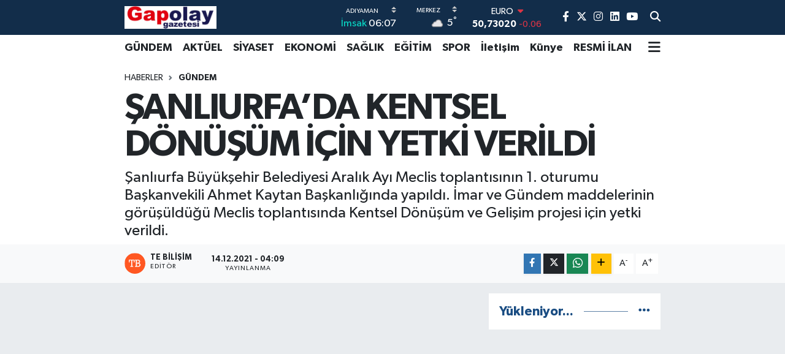

--- FILE ---
content_type: text/html; charset=UTF-8
request_url: https://www.gapolaygazetesi.com/sanliurfada-kentsel-donusum-icin-yetki-verildi
body_size: 21220
content:
<!DOCTYPE html>
<html lang="tr" data-theme="flow">
<head>
<link rel="dns-prefetch" href="//www.gapolaygazetesi.com">
<link rel="dns-prefetch" href="//gapolaygazetesicom.teimg.com">
<link rel="dns-prefetch" href="//www.youtube.com">
<link rel="dns-prefetch" href="//static.tebilisim.com">
<link rel="dns-prefetch" href="//platform-api.sharethis.com">
<link rel="dns-prefetch" href="//www.googletagmanager.com">
<link rel="dns-prefetch" href="//www.facebook.com">
<link rel="dns-prefetch" href="//www.twitter.com">
<link rel="dns-prefetch" href="//www.instagram.com">
<link rel="dns-prefetch" href="//www.linkedin.com">
<link rel="dns-prefetch" href="//api.whatsapp.com">
<link rel="dns-prefetch" href="//www.w3.org">
<link rel="dns-prefetch" href="//x.com">
<link rel="dns-prefetch" href="//pinterest.com">
<link rel="dns-prefetch" href="//t.me">
<link rel="dns-prefetch" href="//tebilisim.com">
<link rel="dns-prefetch" href="//facebook.com">
<link rel="dns-prefetch" href="//twitter.com">
<link rel="dns-prefetch" href="//www.google.com">

    <meta charset="utf-8">
<title>ŞANLIURFA’DA KENTSEL DÖNÜŞÜM İÇİN YETKİ VERİLDİ - Gap Olay Gazetesi - Yürek soğutan gazete&#039; Haber Gündem, Spor, Ekonomi, Eğitim, Sağlık, Siyaset</title>
<meta name="description" content="Şanlıurfa Büyükşehir Belediyesi Aralık Ayı Meclis toplantısının 1. oturumu Başkanvekili Ahmet Kaytan Başkanlığında yapıldı. İmar ve Gündem maddelerinin görüşüldüğü Meclis toplantısında Kentsel Dönüşüm ve Gelişim projesi için yetki verildi.">
<link rel="canonical" href="https://www.gapolaygazetesi.com/sanliurfada-kentsel-donusum-icin-yetki-verildi">
<meta name="viewport" content="width=device-width,initial-scale=1">
<meta name="X-UA-Compatible" content="IE=edge">
<meta name="robots" content="max-image-preview:large">
<meta name="theme-color" content="#122d4a">
<meta name="title" content="ŞANLIURFA’DA KENTSEL DÖNÜŞÜM İÇİN YETKİ VERİLDİ">
<meta name="articleSection" content="video">
<meta name="datePublished" content="2021-12-14T04:09:55+03:00">
<meta name="dateModified" content="2021-12-14T04:09:55+03:00">
<meta name="articleAuthor" content="TE Bilişim">
<meta name="author" content="TE Bilişim">
<link rel="amphtml" href="https://www.gapolaygazetesi.com/sanliurfada-kentsel-donusum-icin-yetki-verildi/amp">
<meta property="og:site_name" content="Gap Olay Gazetesi - Yürek soğutan gazete&#039; Haber Gündem, Spor, Ekonomi, Eğitim, Sağlık, Siyaset">
<meta property="og:title" content="ŞANLIURFA’DA KENTSEL DÖNÜŞÜM İÇİN YETKİ VERİLDİ">
<meta property="og:description" content="Şanlıurfa Büyükşehir Belediyesi Aralık Ayı Meclis toplantısının 1. oturumu Başkanvekili Ahmet Kaytan Başkanlığında yapıldı. İmar ve Gündem maddelerinin görüşüldüğü Meclis toplantısında Kentsel Dönüşüm ve Gelişim projesi için yetki verildi.">
<meta property="og:url" content="https://www.gapolaygazetesi.com/sanliurfada-kentsel-donusum-icin-yetki-verildi">
<meta property="og:image" content="https://gapolaygazetesicom.teimg.com/gapolaygazetesi-com/images/haberler/2021/12/sanliurfada-kentsel-donusum-icin-yetki-verildi_f0bdc.jpg">
<meta property="og:type" content="video">
<meta property="og:article:published_time" content="2021-12-14T04:09:55+03:00">
<meta property="og:article:modified_time" content="2021-12-14T04:09:55+03:00">
<meta property="og:video" content="https://www.youtube.com/watch?v=0xkq1on88cE">
<meta property="og:video:secure_url" content="https://www.youtube.com/watch?v=0xkq1on88cE">
<meta property="og:video:type" content="youtube">
<meta property="og:video:width" content="640">
<meta property="og:video:height" content="360">
<meta name="twitter:card" content="player">
<meta name="twitter:site" content="@gapgazeteci">
<meta name="twitter:title" content="ŞANLIURFA’DA KENTSEL DÖNÜŞÜM İÇİN YETKİ VERİLDİ">
<meta name="twitter:description" content="Şanlıurfa Büyükşehir Belediyesi Aralık Ayı Meclis toplantısının 1. oturumu Başkanvekili Ahmet Kaytan Başkanlığında yapıldı. İmar ve Gündem maddelerinin görüşüldüğü Meclis toplantısında Kentsel Dönüşüm ve Gelişim projesi için yetki verildi.">
<meta name="twitter:image" content="https://gapolaygazetesicom.teimg.com/gapolaygazetesi-com/images/haberler/2021/12/sanliurfada-kentsel-donusum-icin-yetki-verildi_f0bdc.jpg">
<meta name="twitter:player" content="https://www.youtube.com/watch?v=0xkq1on88cE">
<meta name="twitter:player:width" content="640">
<meta name="twitter:player:height" content="360">
<link rel="shortcut icon" type="image/x-icon" href="https://gapolaygazetesicom.teimg.com/gapolaygazetesi-com/uploads/2022/10/gapolay-logo-1.jpeg">
<link rel="manifest" href="https://www.gapolaygazetesi.com/manifest.json?v=6.6.4" />
<link rel="preload" href="https://static.tebilisim.com/flow/assets/css/font-awesome/fa-solid-900.woff2" as="font" type="font/woff2" crossorigin />
<link rel="preload" href="https://static.tebilisim.com/flow/assets/css/font-awesome/fa-brands-400.woff2" as="font" type="font/woff2" crossorigin />
<link rel="preload" href="https://static.tebilisim.com/flow/assets/css/weather-icons/font/weathericons-regular-webfont.woff2" as="font" type="font/woff2" crossorigin />
<link rel="preload" href="https://static.tebilisim.com/flow/vendor/te/fonts/gibson/Gibson-Bold.woff2" as="font" type="font/woff2" crossorigin />
<link rel="preload" href="https://static.tebilisim.com/flow/vendor/te/fonts/gibson/Gibson-BoldItalic.woff2" as="font" type="font/woff2" crossorigin />
<link rel="preload" href="https://static.tebilisim.com/flow/vendor/te/fonts/gibson/Gibson-Italic.woff2" as="font" type="font/woff2" crossorigin />
<link rel="preload" href="https://static.tebilisim.com/flow/vendor/te/fonts/gibson/Gibson-Light.woff2" as="font" type="font/woff2" crossorigin />
<link rel="preload" href="https://static.tebilisim.com/flow/vendor/te/fonts/gibson/Gibson-LightItalic.woff2" as="font" type="font/woff2" crossorigin />
<link rel="preload" href="https://static.tebilisim.com/flow/vendor/te/fonts/gibson/Gibson-SemiBold.woff2" as="font" type="font/woff2" crossorigin />
<link rel="preload" href="https://static.tebilisim.com/flow/vendor/te/fonts/gibson/Gibson-SemiBoldItalic.woff2" as="font" type="font/woff2" crossorigin />
<link rel="preload" href="https://static.tebilisim.com/flow/vendor/te/fonts/gibson/Gibson.woff2" as="font" type="font/woff2" crossorigin />


<link rel="preload" as="style" href="https://static.tebilisim.com/flow/vendor/te/fonts/gibson.css?v=6.6.4">
<link rel="stylesheet" href="https://static.tebilisim.com/flow/vendor/te/fonts/gibson.css?v=6.6.4">

<style>:root {
        --te-link-color: #333;
        --te-link-hover-color: #000;
        --te-font: "Gibson";
        --te-secondary-font: "Gibson";
        --te-h1-font-size: 60px;
        --te-color: #122d4a;
        --te-hover-color: #194c82;
        --mm-ocd-width: 85%!important; /*  Mobil Menü Genişliği */
        --swiper-theme-color: var(--te-color)!important;
        --header-13-color: #ffc107;
    }</style><link rel="preload" as="style" href="https://static.tebilisim.com/flow/assets/vendor/bootstrap/css/bootstrap.min.css?v=6.6.4">
<link rel="stylesheet" href="https://static.tebilisim.com/flow/assets/vendor/bootstrap/css/bootstrap.min.css?v=6.6.4">
<link rel="preload" as="style" href="https://static.tebilisim.com/flow/assets/css/app6.6.4.min.css">
<link rel="stylesheet" href="https://static.tebilisim.com/flow/assets/css/app6.6.4.min.css">

<link defer="defer" async="async" rel="stylesheet" href="https://platform-api.sharethis.com/js/sharethis.js#property=64fde4017199c80012ad7c02&product=sop">


<script type="application/ld+json">{"@context":"https:\/\/schema.org","@type":"WebSite","url":"https:\/\/www.gapolaygazetesi.com","potentialAction":{"@type":"SearchAction","target":"https:\/\/www.gapolaygazetesi.com\/arama?q={query}","query-input":"required name=query"}}</script>

<script type="application/ld+json">{"@context":"https:\/\/schema.org","@type":"NewsMediaOrganization","url":"https:\/\/www.gapolaygazetesi.com","name":"Gap Olay Gazetesi","logo":"https:\/\/gapolaygazetesicom.teimg.com\/gapolaygazetesi-com\/uploads\/2022\/11\/buyuk-gap2olay-logosu.jpg","sameAs":["https:\/\/www.facebook.com\/zeynelabidinkiymaz","https:\/\/www.twitter.com\/gapgazeteci","https:\/\/www.linkedin.com\/in\/zeynel-abidin-k%C4%B1ymaz-59b948262\/","https:\/\/www.youtube.com\/@gapolaygazetesi","https:\/\/www.instagram.com\/zeynelabidinkiymaz"]}</script>

<script type="application/ld+json">{"@context":"https:\/\/schema.org","@graph":[{"@type":"SiteNavigationElement","name":"Ana Sayfa","url":"https:\/\/www.gapolaygazetesi.com","@id":"https:\/\/www.gapolaygazetesi.com"},{"@type":"SiteNavigationElement","name":"G\u00dcNDEM","url":"https:\/\/www.gapolaygazetesi.com\/gundem","@id":"https:\/\/www.gapolaygazetesi.com\/gundem"},{"@type":"SiteNavigationElement","name":"SPOR","url":"https:\/\/www.gapolaygazetesi.com\/spor","@id":"https:\/\/www.gapolaygazetesi.com\/spor"},{"@type":"SiteNavigationElement","name":"EKONOM\u0130","url":"https:\/\/www.gapolaygazetesi.com\/ekonomi","@id":"https:\/\/www.gapolaygazetesi.com\/ekonomi"},{"@type":"SiteNavigationElement","name":"S\u0130YASET","url":"https:\/\/www.gapolaygazetesi.com\/siyaset","@id":"https:\/\/www.gapolaygazetesi.com\/siyaset"},{"@type":"SiteNavigationElement","name":"SA\u011eLIK","url":"https:\/\/www.gapolaygazetesi.com\/saglik","@id":"https:\/\/www.gapolaygazetesi.com\/saglik"},{"@type":"SiteNavigationElement","name":"E\u011e\u0130T\u0130M","url":"https:\/\/www.gapolaygazetesi.com\/egitim","@id":"https:\/\/www.gapolaygazetesi.com\/egitim"},{"@type":"SiteNavigationElement","name":"AKT\u00dcEL","url":"https:\/\/www.gapolaygazetesi.com\/aktuel","@id":"https:\/\/www.gapolaygazetesi.com\/aktuel"},{"@type":"SiteNavigationElement","name":"Ya\u015fam","url":"https:\/\/www.gapolaygazetesi.com\/yasam","@id":"https:\/\/www.gapolaygazetesi.com\/yasam"},{"@type":"SiteNavigationElement","name":"Asayi\u015f","url":"https:\/\/www.gapolaygazetesi.com\/asayis","@id":"https:\/\/www.gapolaygazetesi.com\/asayis"},{"@type":"SiteNavigationElement","name":"RESM\u0130 \u0130LAN","url":"https:\/\/www.gapolaygazetesi.com\/resmi-ilan","@id":"https:\/\/www.gapolaygazetesi.com\/resmi-ilan"},{"@type":"SiteNavigationElement","name":"\u0130leti\u015fim","url":"https:\/\/www.gapolaygazetesi.com\/iletisim","@id":"https:\/\/www.gapolaygazetesi.com\/iletisim"},{"@type":"SiteNavigationElement","name":"K\u00fcnye","url":"https:\/\/www.gapolaygazetesi.com\/kunye","@id":"https:\/\/www.gapolaygazetesi.com\/kunye"},{"@type":"SiteNavigationElement","name":"Gizlilik S\u00f6zle\u015fmesi","url":"https:\/\/www.gapolaygazetesi.com\/gizlilik-sozlesmesi","@id":"https:\/\/www.gapolaygazetesi.com\/gizlilik-sozlesmesi"},{"@type":"SiteNavigationElement","name":"Yazarlar","url":"https:\/\/www.gapolaygazetesi.com\/yazarlar","@id":"https:\/\/www.gapolaygazetesi.com\/yazarlar"},{"@type":"SiteNavigationElement","name":"Foto Galeri","url":"https:\/\/www.gapolaygazetesi.com\/foto-galeri","@id":"https:\/\/www.gapolaygazetesi.com\/foto-galeri"},{"@type":"SiteNavigationElement","name":"Video Galeri","url":"https:\/\/www.gapolaygazetesi.com\/video","@id":"https:\/\/www.gapolaygazetesi.com\/video"},{"@type":"SiteNavigationElement","name":"Biyografiler","url":"https:\/\/www.gapolaygazetesi.com\/biyografi","@id":"https:\/\/www.gapolaygazetesi.com\/biyografi"},{"@type":"SiteNavigationElement","name":"Firma Rehberi","url":"https:\/\/www.gapolaygazetesi.com\/rehber","@id":"https:\/\/www.gapolaygazetesi.com\/rehber"},{"@type":"SiteNavigationElement","name":"Seri \u0130lanlar","url":"https:\/\/www.gapolaygazetesi.com\/ilan","@id":"https:\/\/www.gapolaygazetesi.com\/ilan"},{"@type":"SiteNavigationElement","name":"Vefatlar","url":"https:\/\/www.gapolaygazetesi.com\/vefat","@id":"https:\/\/www.gapolaygazetesi.com\/vefat"},{"@type":"SiteNavigationElement","name":"R\u00f6portajlar","url":"https:\/\/www.gapolaygazetesi.com\/roportaj","@id":"https:\/\/www.gapolaygazetesi.com\/roportaj"},{"@type":"SiteNavigationElement","name":"Anketler","url":"https:\/\/www.gapolaygazetesi.com\/anketler","@id":"https:\/\/www.gapolaygazetesi.com\/anketler"},{"@type":"SiteNavigationElement","name":"Merkez Bug\u00fcn, Yar\u0131n ve 1 Haftal\u0131k Hava Durumu Tahmini","url":"https:\/\/www.gapolaygazetesi.com\/merkez-hava-durumu","@id":"https:\/\/www.gapolaygazetesi.com\/merkez-hava-durumu"},{"@type":"SiteNavigationElement","name":"Merkez Namaz Vakitleri","url":"https:\/\/www.gapolaygazetesi.com\/merkez-namaz-vakitleri","@id":"https:\/\/www.gapolaygazetesi.com\/merkez-namaz-vakitleri"},{"@type":"SiteNavigationElement","name":"Puan Durumu ve Fikst\u00fcr","url":"https:\/\/www.gapolaygazetesi.com\/futbol\/st-super-lig-puan-durumu-ve-fikstur","@id":"https:\/\/www.gapolaygazetesi.com\/futbol\/st-super-lig-puan-durumu-ve-fikstur"}]}</script>

<script type="application/ld+json">{"@context":"https:\/\/schema.org","@type":"BreadcrumbList","itemListElement":[{"@type":"ListItem","position":1,"item":{"@type":"Thing","@id":"https:\/\/www.gapolaygazetesi.com","name":"Haberler"}}]}</script>
<script type="application/ld+json">{"@context":"https:\/\/schema.org","@type":"VideoObject","name":"\u015eANLIURFA\u2019DA KENTSEL D\u00d6N\u00dc\u015e\u00dcM \u0130\u00c7\u0130N YETK\u0130 VER\u0130LD\u0130","genre":"video","inLanguage":"tr-TR","thumbnailUrl":"https:\/\/gapolaygazetesicom.teimg.com\/crop\/250x150\/gapolaygazetesi-com\/images\/haberler\/2021\/12\/sanliurfada-kentsel-donusum-icin-yetki-verildi_f0bdc.jpg","embedUrl":"https:\/\/www.gapolaygazetesi.com\/vidyome\/embed\/1","dateCreated":"2021-12-14T04:09:55+03:00","datePublished":"2021-12-14T04:09:55+03:00","dateModified":"2021-12-14T04:09:55+03:00","uploadDate":"2021-12-14T04:09:55+03:00","description":"\u015eanl\u0131urfa B\u00fcy\u00fck\u015fehir Belediyesi Aral\u0131k Ay\u0131 Meclis toplant\u0131s\u0131n\u0131n 1. oturumu Ba\u015fkanvekili Ahmet Kaytan Ba\u015fkanl\u0131\u011f\u0131nda yap\u0131ld\u0131. \u0130mar ve G\u00fcndem maddelerinin g\u00f6r\u00fc\u015f\u00fcld\u00fc\u011f\u00fc Meclis toplant\u0131s\u0131nda Kentsel D\u00f6n\u00fc\u015f\u00fcm ve Geli\u015fim projesi i\u00e7in yetki verildi.","headline":"\u015eANLIURFA\u2019DA KENTSEL D\u00d6N\u00dc\u015e\u00dcM \u0130\u00c7\u0130N YETK\u0130 VER\u0130LD\u0130","image":"https:\/\/gapolaygazetesicom.teimg.com\/gapolaygazetesi-com\/images\/haberler\/2021\/12\/sanliurfada-kentsel-donusum-icin-yetki-verildi_f0bdc.jpg","mainEntityOfPage":{"@type":"WebPage","@id":"https:\/\/www.gapolaygazetesi.com\/sanliurfada-kentsel-donusum-icin-yetki-verildi"},"url":"https:\/\/www.gapolaygazetesi.com\/sanliurfada-kentsel-donusum-icin-yetki-verildi"}</script>
<script type="application/ld+json">{"@context":"https:\/\/schema.org","@type":"NewsArticle","headline":"\u015eANLIURFA\u2019DA KENTSEL D\u00d6N\u00dc\u015e\u00dcM \u0130\u00c7\u0130N YETK\u0130 VER\u0130LD\u0130","articleSection":"G\u00dcNDEM","dateCreated":"2021-12-14T04:09:55+03:00","datePublished":"2021-12-14T04:09:55+03:00","dateModified":"2021-12-14T04:09:55+03:00","wordCount":372,"genre":"news","mainEntityOfPage":{"@type":"WebPage","@id":"https:\/\/www.gapolaygazetesi.com\/sanliurfada-kentsel-donusum-icin-yetki-verildi"},"articleBody":"<p><\/p>\r\n\r\n<p><\/p>\r\n\r\n<p>\u015eanl\u0131urfa B\u00fcy\u00fck\u015fehir Belediyesi Aral\u0131k Ay\u0131 Meclis toplant\u0131s\u0131n\u0131n 1. oturumu Ba\u015fkanvekili Ahmet Kaytan Ba\u015fkanl\u0131\u011f\u0131nda yap\u0131ld\u0131.<\/p>\r\n\r\n<p>\u0130mar ve G\u00fcndem maddelerinin g\u00f6r\u00fc\u015f\u00fcld\u00fc\u011f\u00fc \u015eanl\u0131urfa B\u00fcy\u00fck\u015fehir Belediyesi Kas\u0131m ay\u0131 1. oturumunda, Eyy\u00fcbiye \u0130l\u00e7esi Karakoyun ve Direkli Mahalleleri s\u0131n\u0131rlar\u0131 i\u00e7erisinde kalan 6,75 hektar alan, Haliliye il\u00e7esi Pa\u015faba\u011f\u0131 Mahallesi s\u0131n\u0131rlar\u0131 i\u00e7erisinde kalan 5,75 hektar alan ve Karak\u00f6pr\u00fc il\u00e7esi Alibaba mahallesi s\u0131n\u0131rlar\u0131 i\u00e7erisinde kalan 7,21 hektar alan \u00fczerinde kentsel d\u00f6n\u00fc\u015f\u00fcm ve geli\u015fim i\u00e7in yetki verildi.<\/p>\r\n\r\n<p>Aral\u0131k Ay\u0131 Meclis toplant\u0131s\u0131n\u0131n ilk oturumunda \u00f6nemli kararlar\u0131n al\u0131nd\u0131\u011f\u0131n\u0131 anlatan \u015eanl\u0131urfa B\u00fcy\u00fck\u015fehir Belediyesi Meclis Ba\u015fkanvekili Ahmet Kaytan, \u2018\u2019Bu g\u00fcn Aral\u0131k ay\u0131 B\u00fcy\u00fck\u015fehir meclis toplant\u0131m\u0131z\u0131 ger\u00e7ekle\u015ftirdik. G\u00fcndemimizi olu\u015fturduk. Bir hafta boyunca \u015eanl\u0131urfa\u2019m\u0131z\u0131n, \u00fclkemizin ve insanl\u0131\u011f\u0131n, vatanda\u015flar\u0131m\u0131z\u0131n yarar\u0131na olacak olan kararlara imza atm\u0131\u015f olaca\u011f\u0131z. Bu g\u00fcn Emlak \u0130stimlak Dairesi Kentsel D\u00f6n\u00fc\u015f\u00fcm ve Yeni Yerle\u015fim \u015eube M\u00fcd\u00fcrl\u00fc\u011f\u00fcm\u00fcze bir yetki verdik. Bu yetki \u00e7ok \u00f6nemli, y\u0131llard\u0131r \u015eanl\u0131urfa\u2019m\u0131z\u0131n bir yerde ya\u015fam alanlar\u0131 a\u00e7\u0131s\u0131ndan bakt\u0131\u011f\u0131m\u0131zda sorunlu olan b\u00f6lgelerle ilgili \u00e7al\u0131\u015fma ba\u015flat\u0131yoruz. Eyy\u00fcbiye il\u00e7emizin Karakoyun ve Direkli mahalleleri s\u0131n\u0131rlar\u0131 i\u00e7erisinde bulunan alanla ilgili, Haliliye \u0130l\u00e7esimizin Pa\u015faba\u011f\u0131 Mahallesi s\u0131n\u0131rlar\u0131 i\u00e7erisinde bulunan alan ve Karak\u00f6pr\u00fc \u0130l\u00e7esi Alibaba Mahallesi s\u0131n\u0131rlar\u0131 i\u00e7erisinde bulunan alanla ilgili kentsel geli\u015fim ve d\u00f6n\u00fc\u015f\u00fcm alan\u0131 ilan edilmesi ve oradaki \u00e7arp\u0131k yap\u0131la\u015fman\u0131n bir an \u00f6nce berteraf edilmesi ve alt yap\u0131 \u00e7al\u0131\u015fmalar\u0131 i\u00e7in arkada\u015flar\u0131m\u0131za ve B\u00fcy\u00fck\u015fehir Belediye Ba\u015fkan\u0131m\u0131z Zeynel Abidin Beyazg\u00fcl ve enc\u00fcmen \u00fcyesi arkada\u015flar\u0131m\u0131za yetki vermi\u015f olduk. Bir an \u00f6nce burada \u00e7al\u0131\u015fmalar\u0131n bitirilerek oradaki kentsel d\u00f6n\u00fc\u015f\u00fcm\u00fcn ger\u00e7ekle\u015fmesi i\u00e7in meclisimiz bir imza atm\u0131\u015f oldu. Hay\u0131rl\u0131 olmas\u0131n\u0131 diliyorum\u2019\u2019 diye konu\u015ftu.<\/p>\r\n\r\n<p>Haber:R.K\u0131ymaz<\/p>\r\n","description":"\u015eanl\u0131urfa B\u00fcy\u00fck\u015fehir Belediyesi Aral\u0131k Ay\u0131 Meclis toplant\u0131s\u0131n\u0131n 1. oturumu Ba\u015fkanvekili Ahmet Kaytan Ba\u015fkanl\u0131\u011f\u0131nda yap\u0131ld\u0131. \u0130mar ve G\u00fcndem maddelerinin g\u00f6r\u00fc\u015f\u00fcld\u00fc\u011f\u00fc Meclis toplant\u0131s\u0131nda Kentsel D\u00f6n\u00fc\u015f\u00fcm ve Geli\u015fim projesi i\u00e7in yetki verildi.","inLanguage":"tr-TR","keywords":[],"image":{"@type":"ImageObject","url":"https:\/\/gapolaygazetesicom.teimg.com\/crop\/1280x720\/gapolaygazetesi-com\/images\/haberler\/2021\/12\/sanliurfada-kentsel-donusum-icin-yetki-verildi_f0bdc.jpg","width":"1280","height":"720","caption":"\u015eANLIURFA\u2019DA KENTSEL D\u00d6N\u00dc\u015e\u00dcM \u0130\u00c7\u0130N YETK\u0130 VER\u0130LD\u0130"},"publishingPrinciples":"https:\/\/www.gapolaygazetesi.com\/gizlilik-sozlesmesi","isFamilyFriendly":"http:\/\/schema.org\/True","isAccessibleForFree":"http:\/\/schema.org\/True","publisher":{"@type":"Organization","name":"Gap Olay Gazetesi","image":"https:\/\/gapolaygazetesicom.teimg.com\/gapolaygazetesi-com\/uploads\/2022\/11\/buyuk-gap2olay-logosu.jpg","logo":{"@type":"ImageObject","url":"https:\/\/gapolaygazetesicom.teimg.com\/gapolaygazetesi-com\/uploads\/2022\/11\/buyuk-gap2olay-logosu.jpg","width":"640","height":"375"}},"author":{"@type":"Person","name":"TE Bili\u015fim","honorificPrefix":"","jobTitle":"","url":null}}</script>
<script type="application/ld+json">{"@context":"https:\/\/schema.org","@type":"VideoObject","name":"\u015eANLIURFA\u2019DA KENTSEL D\u00d6N\u00dc\u015e\u00dcM \u0130\u00c7\u0130N YETK\u0130 VER\u0130LD\u0130","genre":"video","inLanguage":"tr-TR","thumbnailUrl":"https:\/\/gapolaygazetesicom.teimg.com\/crop\/250x150\/gapolaygazetesi-com\/images\/haberler\/2021\/12\/sanliurfada-kentsel-donusum-icin-yetki-verildi_f0bdc.jpg","embedUrl":"https:\/\/www.gapolaygazetesi.com\/vidyome\/embed\/1","dateCreated":"2021-12-14T04:09:55+03:00","datePublished":"2021-12-14T04:09:55+03:00","dateModified":"2021-12-14T04:09:55+03:00","uploadDate":"2021-12-14T04:09:55+03:00","description":"\u015eanl\u0131urfa B\u00fcy\u00fck\u015fehir Belediyesi Aral\u0131k Ay\u0131 Meclis toplant\u0131s\u0131n\u0131n 1. oturumu Ba\u015fkanvekili Ahmet Kaytan Ba\u015fkanl\u0131\u011f\u0131nda yap\u0131ld\u0131. \u0130mar ve G\u00fcndem maddelerinin g\u00f6r\u00fc\u015f\u00fcld\u00fc\u011f\u00fc Meclis toplant\u0131s\u0131nda Kentsel D\u00f6n\u00fc\u015f\u00fcm ve Geli\u015fim projesi i\u00e7in yetki verildi.","headline":"\u015eANLIURFA\u2019DA KENTSEL D\u00d6N\u00dc\u015e\u00dcM \u0130\u00c7\u0130N YETK\u0130 VER\u0130LD\u0130","image":"https:\/\/gapolaygazetesicom.teimg.com\/gapolaygazetesi-com\/images\/haberler\/2021\/12\/sanliurfada-kentsel-donusum-icin-yetki-verildi_f0bdc.jpg","mainEntityOfPage":{"@type":"WebPage","@id":"https:\/\/www.gapolaygazetesi.com\/sanliurfada-kentsel-donusum-icin-yetki-verildi"},"url":"https:\/\/www.gapolaygazetesi.com\/sanliurfada-kentsel-donusum-icin-yetki-verildi"}</script>





<style>
.mega-menu {z-index: 9999 !important;}
@media screen and (min-width: 1620px) {
    .container {width: 1280px!important; max-width: 1280px!important;}
    #ad_36 {margin-right: 15px !important;}
    #ad_9 {margin-left: 15px !important;}
}

@media screen and (min-width: 1325px) and (max-width: 1620px) {
    .container {width: 1100px!important; max-width: 1100px!important;}
    #ad_36 {margin-right: 100px !important;}
    #ad_9 {margin-left: 100px !important;}
}
@media screen and (min-width: 1295px) and (max-width: 1325px) {
    .container {width: 990px!important; max-width: 990px!important;}
    #ad_36 {margin-right: 165px !important;}
    #ad_9 {margin-left: 165px !important;}
}
@media screen and (min-width: 1200px) and (max-width: 1295px) {
    .container {width: 900px!important; max-width: 900px!important;}
    #ad_36 {margin-right: 210px !important;}
    #ad_9 {margin-left: 210px !important;}

}
</style>



<script async data-cfasync="false"
	src="https://www.googletagmanager.com/gtag/js?id=G-NG2D259QHD"></script>
<script data-cfasync="false">
	window.dataLayer = window.dataLayer || [];
	  function gtag(){dataLayer.push(arguments);}
	  gtag('js', new Date());
	  gtag('config', 'G-NG2D259QHD');
</script>




</head>




<body class="d-flex flex-column min-vh-100">

    
    

    <header class="header-8">
    <nav class="top-header navbar navbar-expand-lg navbar-dark bg-te-color py-1">
        <div class="container">
                            <a class="navbar-brand me-0" href="/" title="Gap Olay Gazetesi - Yürek soğutan gazete&#039; Haber Gündem, Spor, Ekonomi, Eğitim, Sağlık, Siyaset">
                <img src="https://gapolaygazetesicom.teimg.com/gapolaygazetesi-com/uploads/2022/11/buyuk-gap2olay-logosu.jpg" alt="Gap Olay Gazetesi - Yürek soğutan gazete&#039; Haber Gündem, Spor, Ekonomi, Eğitim, Sağlık, Siyaset" width="150" height="40" class="light-mode img-fluid flow-logo">
<img src="https://gapolaygazetesicom.teimg.com/gapolaygazetesi-com/uploads/2022/11/buyuk-gap2olay-logosu.jpg" alt="Gap Olay Gazetesi - Yürek soğutan gazete&#039; Haber Gündem, Spor, Ekonomi, Eğitim, Sağlık, Siyaset" width="150" height="40" class="dark-mode img-fluid flow-logo d-none">

            </a>
            
            <div class="header-widgets d-lg-flex justify-content-end align-items-center d-none">

                                    <!-- HAVA DURUMU -->

<input type="hidden" name="widget_setting_weathercity" value="37.74454000,38.26801000" />

    
        
        <div class="prayer-top d-none d-lg-flex justify-content-between flex-column">
            <select class="form-select border-0 bg-transparent text-white" name="city" onchange="window.location.href=this.value">
            <option value="/adana-namaz-vakitleri" >Adana</option>
            <option value="/adiyaman-namaz-vakitleri"  selected >Adıyaman</option>
            <option value="/afyonkarahisar-namaz-vakitleri" >Afyonkarahisar</option>
            <option value="/agri-namaz-vakitleri" >Ağrı</option>
            <option value="/aksaray-namaz-vakitleri" >Aksaray</option>
            <option value="/amasya-namaz-vakitleri" >Amasya</option>
            <option value="/ankara-namaz-vakitleri" >Ankara</option>
            <option value="/antalya-namaz-vakitleri" >Antalya</option>
            <option value="/ardahan-namaz-vakitleri" >Ardahan</option>
            <option value="/artvin-namaz-vakitleri" >Artvin</option>
            <option value="/aydin-namaz-vakitleri" >Aydın</option>
            <option value="/balikesir-namaz-vakitleri" >Balıkesir</option>
            <option value="/bartin-namaz-vakitleri" >Bartın</option>
            <option value="/batman-namaz-vakitleri" >Batman</option>
            <option value="/bayburt-namaz-vakitleri" >Bayburt</option>
            <option value="/bilecik-namaz-vakitleri" >Bilecik</option>
            <option value="/bingol-namaz-vakitleri" >Bingöl</option>
            <option value="/bitlis-namaz-vakitleri" >Bitlis</option>
            <option value="/bolu-namaz-vakitleri" >Bolu</option>
            <option value="/burdur-namaz-vakitleri" >Burdur</option>
            <option value="/bursa-namaz-vakitleri" >Bursa</option>
            <option value="/canakkale-namaz-vakitleri" >Çanakkale</option>
            <option value="/cankiri-namaz-vakitleri" >Çankırı</option>
            <option value="/corum-namaz-vakitleri" >Çorum</option>
            <option value="/denizli-namaz-vakitleri" >Denizli</option>
            <option value="/diyarbakir-namaz-vakitleri" >Diyarbakır</option>
            <option value="/duzce-namaz-vakitleri" >Düzce</option>
            <option value="/edirne-namaz-vakitleri" >Edirne</option>
            <option value="/elazig-namaz-vakitleri" >Elazığ</option>
            <option value="/erzincan-namaz-vakitleri" >Erzincan</option>
            <option value="/erzurum-namaz-vakitleri" >Erzurum</option>
            <option value="/eskisehir-namaz-vakitleri" >Eskişehir</option>
            <option value="/gaziantep-namaz-vakitleri" >Gaziantep</option>
            <option value="/giresun-namaz-vakitleri" >Giresun</option>
            <option value="/gumushane-namaz-vakitleri" >Gümüşhane</option>
            <option value="/hakkari-namaz-vakitleri" >Hakkâri</option>
            <option value="/hatay-namaz-vakitleri" >Hatay</option>
            <option value="/igdir-namaz-vakitleri" >Iğdır</option>
            <option value="/isparta-namaz-vakitleri" >Isparta</option>
            <option value="/istanbul-namaz-vakitleri" >İstanbul</option>
            <option value="/izmir-namaz-vakitleri" >İzmir</option>
            <option value="/kahramanmaras-namaz-vakitleri" >Kahramanmaraş</option>
            <option value="/karabuk-namaz-vakitleri" >Karabük</option>
            <option value="/karaman-namaz-vakitleri" >Karaman</option>
            <option value="/kars-namaz-vakitleri" >Kars</option>
            <option value="/kastamonu-namaz-vakitleri" >Kastamonu</option>
            <option value="/kayseri-namaz-vakitleri" >Kayseri</option>
            <option value="/kilis-namaz-vakitleri" >Kilis</option>
            <option value="/kirikkale-namaz-vakitleri" >Kırıkkale</option>
            <option value="/kirklareli-namaz-vakitleri" >Kırklareli</option>
            <option value="/kirsehir-namaz-vakitleri" >Kırşehir</option>
            <option value="/kocaeli-namaz-vakitleri" >Kocaeli</option>
            <option value="/konya-namaz-vakitleri" >Konya</option>
            <option value="/kutahya-namaz-vakitleri" >Kütahya</option>
            <option value="/malatya-namaz-vakitleri" >Malatya</option>
            <option value="/manisa-namaz-vakitleri" >Manisa</option>
            <option value="/mardin-namaz-vakitleri" >Mardin</option>
            <option value="/mersin-namaz-vakitleri" >Mersin</option>
            <option value="/mugla-namaz-vakitleri" >Muğla</option>
            <option value="/mus-namaz-vakitleri" >Muş</option>
            <option value="/nevsehir-namaz-vakitleri" >Nevşehir</option>
            <option value="/nigde-namaz-vakitleri" >Niğde</option>
            <option value="/ordu-namaz-vakitleri" >Ordu</option>
            <option value="/osmaniye-namaz-vakitleri" >Osmaniye</option>
            <option value="/rize-namaz-vakitleri" >Rize</option>
            <option value="/sakarya-namaz-vakitleri" >Sakarya</option>
            <option value="/samsun-namaz-vakitleri" >Samsun</option>
            <option value="/sanliurfa-namaz-vakitleri" >Şanlıurfa</option>
            <option value="/siirt-namaz-vakitleri" >Siirt</option>
            <option value="/sinop-namaz-vakitleri" >Sinop</option>
            <option value="/sivas-namaz-vakitleri" >Sivas</option>
            <option value="/sirnak-namaz-vakitleri" >Şırnak</option>
            <option value="/tekirdag-namaz-vakitleri" >Tekirdağ</option>
            <option value="/tokat-namaz-vakitleri" >Tokat</option>
            <option value="/trabzon-namaz-vakitleri" >Trabzon</option>
            <option value="/tunceli-namaz-vakitleri" >Tunceli</option>
            <option value="/usak-namaz-vakitleri" >Uşak</option>
            <option value="/van-namaz-vakitleri" >Van</option>
            <option value="/yalova-namaz-vakitleri" >Yalova</option>
            <option value="/yozgat-namaz-vakitleri" >Yozgat</option>
            <option value="/zonguldak-namaz-vakitleri" >Zonguldak</option>
    </select>

                        <div class="text-white text-end"> <span class="text-cyan">İmsak</span> 06:07
            </div>
                    </div>
        <div class="weather-top weather-widget d-none d-lg-flex justify-content-between flex-column">
            <div class="weather">
                <select class="form-select border-0 bg-transparent text-white" name="city">
        <option value="37.69278000,37.86111000" >Besni</option>
        <option value="38.02560000,38.23665000" >Çelikhan</option>
        <option value="37.95000000,39.01667000" >Gerger</option>
        <option value="37.78361000,37.63667000" >Gölbaşı</option>
        <option value="37.78552000,38.62370000" >Kâhta</option>
        <option value="37.74454000,38.26801000"  selected >Merkez</option>
        <option value="37.58194000,38.47417000" >Samsat</option>
        <option value="38.03645000,38.61257000" >Sincik</option>
        <option value="37.79529000,37.91610000" >Tut</option>
    </select>




            </div>
            <div class="weather-degree text-light text-end">
                <img src="//cdn.weatherapi.com/weather/64x64/night/122.png" class="condition" width="26" height="26" alt="5"/>
                <span class="degree text-white">5</span><sup>°</sup>
            </div>
        </div>

    
<div data-location='{"city":"TUXX0014"}' class="d-none"></div>


                    <!-- PİYASALAR -->
        <div class="parite-top position-relative overflow-hidden" style="height: 40px;">
        <div class="newsticker">
            <ul class="newsticker__h4 list-unstyled text-white small" data-header="8">
                <li class="newsticker__item dollar">
                    <div>DOLAR <i class="fa fa-caret-up text-success ms-1"></i> </div>
                    <div class="fw-bold d-inline-block">43,29410</div><span
                        class="text-success d-inline-block ms-1">0.04</span>
                </li>
                <li class="newsticker__item euro">
                    <div>EURO <i class="fa fa-caret-down text-danger ms-1"></i> </div>
                    <div class="fw-bold d-inline-block">50,73020</div><span
                        class="text-danger d-inline-block ms-1">-0.06</span>
                </li>
                <li class="newsticker__item sterlin">
                    <div>STERLİN <i class="fa fa-caret-up text-success ms-1"></i> </div>
                    <div class="fw-bold d-inline-block">58,21830</div><span
                        class="text-success d-inline-block ms-1">0.05</span>
                </li>
                <li class="newsticker__item altin">
                    <div>G.ALTIN <i class="fa fa-caret-up text-success ms-1"></i> </div>
                    <div class="fw-bold d-inline-block">6728,54000</div><span
                        class="text-success d-inline-block ms-1">1.82</span>
                </li>
                <li class="newsticker__item bist">
                    <div>BİST100 <i class="fa fa-caret-down text-danger ms-1"></i></div>
                    <div class="fw-bold d-inline-block">12.728,00</div><span class="text-danger d-inline-block ms-1">-61</span>
                </li>
                <li class="newsticker__item btc">
                    <div>BITCOIN <i class="fa fa-caret-down text-danger ms-1"></i> </div>
                    <div class="fw-bold d-inline-block">89.257,81</div><span class="text-danger d-inline-block ms-1">-1.2</span>
                </li>
            </ul>
        </div>
    </div>
    

                                
                <div class="top-social-media">
                                        <a href="https://www.facebook.com/zeynelabidinkiymaz" class="ms-2" target="_blank" rel="nofollow noreferrer noopener"><i class="fab fa-facebook-f text-white"></i></a>
                                                            <a href="https://www.twitter.com/gapgazeteci" class="ms-2" target="_blank" rel="nofollow noreferrer noopener"><i class="fab fa-x-twitter text-white"></i></a>
                                                            <a href="https://www.instagram.com/zeynelabidinkiymaz" class="ms-2" target="_blank" rel="nofollow noreferrer noopener"><i class="fab fa-instagram text-white"></i></a>
                                                            <a href="https://www.linkedin.com/in/zeynel-abidin-k%C4%B1ymaz-59b948262/" class="ms-2" target="_blank" rel="nofollow noreferrer noopener"><i class="fab fa-linkedin text-white"></i></a>
                                                            <a href="https://www.youtube.com/@gapolaygazetesi" class="ms-2" target="_blank" rel="nofollow noreferrer noopener"><i class="fab fa-youtube text-white"></i></a>
                                                        </div>
                <div class="search-top">
                    <a href="/arama" class="d-block" title="Ara">
                        <i class="fa fa-search text-white"></i>
                    </a>
                </div>
            </div>
            <ul class="nav d-lg-none px-2">
                
                <li class="nav-item"><a href="/arama" class="me-2 text-white" title="Ara"><i class="fa fa-search fa-lg"></i></a></li>
                <li class="nav-item"><a href="#menu" title="Ana Menü" class="text-white"><i class="fa fa-bars fa-lg"></i></a></li>
            </ul>
        </div>
    </nav>
    <div class="main-menu navbar navbar-expand-lg d-none d-lg-block bg-white">
        <div class="container">
            <ul  class="nav fw-semibold">
        <li class="nav-item   ">
        <a href="/gundem" class="nav-link text-dark" target="_self" title="GÜNDEM">GÜNDEM</a>
        
    </li>
        <li class="nav-item   ">
        <a href="/aktuel" class="nav-link text-dark" target="_self" title="AKTÜEL">AKTÜEL</a>
        
    </li>
        <li class="nav-item   ">
        <a href="/siyaset" class="nav-link text-dark" target="_self" title="SİYASET">SİYASET</a>
        
    </li>
        <li class="nav-item   ">
        <a href="/ekonomi" class="nav-link text-dark" target="_self" title="EKONOMİ">EKONOMİ</a>
        
    </li>
        <li class="nav-item   ">
        <a href="/saglik" class="nav-link text-dark" target="_self" title="SAĞLIK">SAĞLIK</a>
        
    </li>
        <li class="nav-item   ">
        <a href="/egitim" class="nav-link text-dark" target="_self" title="EĞİTİM">EĞİTİM</a>
        
    </li>
        <li class="nav-item   ">
        <a href="/spor" class="nav-link text-dark" target="_self" title="SPOR">SPOR</a>
        
    </li>
        <li class="nav-item   ">
        <a href="/iletisim" class="nav-link text-dark" target="_self" title="İletişim">İletişim</a>
        
    </li>
        <li class="nav-item   ">
        <a href="/kunye" class="nav-link text-dark" target="_self" title="Künye">Künye</a>
        
    </li>
        <li class="nav-item   ">
        <a href="/resmi-ilan" class="nav-link text-dark" target="_self" title="RESMİ İLAN">RESMİ İLAN</a>
        
    </li>
    </ul>

            <ul class="navigation-menu nav d-flex align-items-center">
                
                <li class="nav-item dropdown position-static">
                    <a class="nav-link pe-0 text-dark" data-bs-toggle="dropdown" href="#" aria-haspopup="true"
                        aria-expanded="false" title="Ana Menü">
                        <i class="fa fa-bars fa-lg"></i>
                    </a>
                    <div class="mega-menu dropdown-menu dropdown-menu-end text-capitalize shadow-lg border-0 rounded-0">

    <div class="row g-3 small p-3">

                <div class="col">
            <div class="extra-sections bg-light p-3 border">
                <a href="https://www.gapolaygazetesi.com/adiyaman-nobetci-eczaneler" title="Adıyaman Nöbetçi Eczaneler" class="d-block border-bottom pb-2 mb-2" target="_self"><i class="fa-solid fa-capsules me-2"></i>Adıyaman Nöbetçi Eczaneler</a>
<a href="https://www.gapolaygazetesi.com/adiyaman-hava-durumu" title="Adıyaman Hava Durumu" class="d-block border-bottom pb-2 mb-2" target="_self"><i class="fa-solid fa-cloud-sun me-2"></i>Adıyaman Hava Durumu</a>
<a href="https://www.gapolaygazetesi.com/adiyaman-namaz-vakitleri" title="Adıyaman Namaz Vakitleri" class="d-block border-bottom pb-2 mb-2" target="_self"><i class="fa-solid fa-mosque me-2"></i>Adıyaman Namaz Vakitleri</a>
<a href="https://www.gapolaygazetesi.com/adiyaman-trafik-durumu" title="Adıyaman Trafik Yoğunluk Haritası" class="d-block border-bottom pb-2 mb-2" target="_self"><i class="fa-solid fa-car me-2"></i>Adıyaman Trafik Yoğunluk Haritası</a>
<a href="https://www.gapolaygazetesi.com/futbol/super-lig-puan-durumu-ve-fikstur" title="Süper Lig Puan Durumu ve Fikstür" class="d-block border-bottom pb-2 mb-2" target="_self"><i class="fa-solid fa-chart-bar me-2"></i>Süper Lig Puan Durumu ve Fikstür</a>
<a href="https://www.gapolaygazetesi.com/tum-mansetler" title="Tüm Manşetler" class="d-block border-bottom pb-2 mb-2" target="_self"><i class="fa-solid fa-newspaper me-2"></i>Tüm Manşetler</a>
<a href="https://www.gapolaygazetesi.com/sondakika-haberleri" title="Son Dakika Haberleri" class="d-block border-bottom pb-2 mb-2" target="_self"><i class="fa-solid fa-bell me-2"></i>Son Dakika Haberleri</a>

            </div>
        </div>
        
        <div class="col">
    </div>
<div class="col">
        <a href="/aktuel" class="d-block border-bottom  pb-2 mb-2" target="_self" title="AKTÜEL">AKTÜEL</a>
            <a href="/asayis" class="d-block border-bottom  pb-2 mb-2" target="_self" title="Asayiş">Asayiş</a>
            <a href="/egitim" class="d-block border-bottom  pb-2 mb-2" target="_self" title="EĞİTİM">EĞİTİM</a>
            <a href="/ekonomi" class="d-block border-bottom  pb-2 mb-2" target="_self" title="EKONOMİ">EKONOMİ</a>
            <a href="/gundem" class="d-block border-bottom  pb-2 mb-2" target="_self" title="GÜNDEM">GÜNDEM</a>
            <a href="/saglik" class="d-block border-bottom  pb-2 mb-2" target="_self" title="SAĞLIK">SAĞLIK</a>
            <a href="/siyaset" class="d-block  pb-2 mb-2" target="_self" title="SİYASET">SİYASET</a>
        </div><div class="col">
            <a href="/spor" class="d-block border-bottom  pb-2 mb-2" target="_self" title="SPOR">SPOR</a>
            <a href="/yasam" class="d-block border-bottom  pb-2 mb-2" target="_self" title="Yaşam">Yaşam</a>
        </div>


    </div>

    <div class="p-3 bg-light">
                <a class="me-3"
            href="https://www.facebook.com/zeynelabidinkiymaz" target="_blank" rel="nofollow noreferrer noopener"><i class="fab fa-facebook me-2 text-navy"></i> Facebook</a>
                        <a class="me-3"
            href="https://www.twitter.com/gapgazeteci" target="_blank" rel="nofollow noreferrer noopener"><i class="fab fa-x-twitter "></i> Twitter</a>
                        <a class="me-3"
            href="https://www.instagram.com/zeynelabidinkiymaz" target="_blank" rel="nofollow noreferrer noopener"><i class="fab fa-instagram me-2 text-magenta"></i> Instagram</a>
                        <a class="me-3"
            href="https://www.linkedin.com/in/zeynel-abidin-k%C4%B1ymaz-59b948262/" target="_blank" rel="nofollow noreferrer noopener"><i class="fab fa-linkedin me-2 text-navy"></i> Linkedin</a>
                        <a class="me-3"
            href="https://www.youtube.com/@gapolaygazetesi" target="_blank" rel="nofollow noreferrer noopener"><i class="fab fa-youtube me-2 text-danger"></i> Youtube</a>
                                                <a class="" href="https://api.whatsapp.com/send?phone=05335696768" title="Whatsapp" rel="nofollow noreferrer noopener"><i
            class="fab fa-whatsapp me-2 text-navy"></i> WhatsApp İhbar Hattı</a>    </div>

    <div class="mega-menu-footer p-2 bg-te-color">
        <a class="dropdown-item text-white" href="/kunye" title="Künye / İletişim"><i class="fa fa-id-card me-2"></i> Künye / İletişim</a>
        <a class="dropdown-item text-white" href="/iletisim" title="Bize Ulaşın"><i class="fa fa-envelope me-2"></i> Bize Ulaşın</a>
        <a class="dropdown-item text-white" href="/rss-baglantilari" title="RSS Bağlantıları"><i class="fa fa-rss me-2"></i> RSS Bağlantıları</a>
        <a class="dropdown-item text-white" href="/member/login" title="Üyelik Girişi"><i class="fa fa-user me-2"></i> Üyelik Girişi</a>
    </div>


</div>

                </li>
            </ul>
        </div>
    </div>
    <ul  class="mobile-categories d-lg-none list-inline bg-white">
        <li class="list-inline-item">
        <a href="/gundem" class="text-dark" target="_self" title="GÜNDEM">
                GÜNDEM
        </a>
    </li>
        <li class="list-inline-item">
        <a href="/aktuel" class="text-dark" target="_self" title="AKTÜEL">
                AKTÜEL
        </a>
    </li>
        <li class="list-inline-item">
        <a href="/siyaset" class="text-dark" target="_self" title="SİYASET">
                SİYASET
        </a>
    </li>
        <li class="list-inline-item">
        <a href="/ekonomi" class="text-dark" target="_self" title="EKONOMİ">
                EKONOMİ
        </a>
    </li>
        <li class="list-inline-item">
        <a href="/saglik" class="text-dark" target="_self" title="SAĞLIK">
                SAĞLIK
        </a>
    </li>
        <li class="list-inline-item">
        <a href="/egitim" class="text-dark" target="_self" title="EĞİTİM">
                EĞİTİM
        </a>
    </li>
        <li class="list-inline-item">
        <a href="/spor" class="text-dark" target="_self" title="SPOR">
                SPOR
        </a>
    </li>
        <li class="list-inline-item">
        <a href="/iletisim" class="text-dark" target="_self" title="İletişim">
                İletişim
        </a>
    </li>
        <li class="list-inline-item">
        <a href="/kunye" class="text-dark" target="_self" title="Künye">
                Künye
        </a>
    </li>
        <li class="list-inline-item">
        <a href="/resmi-ilan" class="text-dark" target="_self" title="RESMİ İLAN">
                RESMİ İLAN
        </a>
    </li>
    </ul>

</header>






<main class="single overflow-hidden" style="min-height: 300px">

            
    
    <div class="infinite" data-show-advert="1">

    

    <div class="infinite-item d-block" data-id="2272" data-category-id="1" data-reference="TE\Archive\Models\Archive" data-json-url="/service/json/featured-infinite.json">

        

        <div class="post-header pt-3 bg-white">

    <div class="container">

        
        <nav class="meta-category d-flex justify-content-lg-start" style="--bs-breadcrumb-divider: url(&#34;data:image/svg+xml,%3Csvg xmlns='http://www.w3.org/2000/svg' width='8' height='8'%3E%3Cpath d='M2.5 0L1 1.5 3.5 4 1 6.5 2.5 8l4-4-4-4z' fill='%236c757d'/%3E%3C/svg%3E&#34;);" aria-label="breadcrumb">
        <ol class="breadcrumb mb-0">
            <li class="breadcrumb-item"><a href="https://www.gapolaygazetesi.com" class="breadcrumb_link" target="_self">Haberler</a></li>
            <li class="breadcrumb-item active fw-bold" aria-current="page"><a href="/gundem" target="_self" class="breadcrumb_link text-dark" title="GÜNDEM">GÜNDEM</a></li>
        </ol>
</nav>

        <h1 class="h2 fw-bold text-lg-start headline my-2" itemprop="headline">ŞANLIURFA’DA KENTSEL DÖNÜŞÜM İÇİN YETKİ VERİLDİ</h1>
        
        <h2 class="lead text-lg-start text-dark my-2 description" itemprop="description">Şanlıurfa Büyükşehir Belediyesi Aralık Ayı Meclis toplantısının 1. oturumu Başkanvekili Ahmet Kaytan Başkanlığında yapıldı. İmar ve Gündem maddelerinin görüşüldüğü Meclis toplantısında Kentsel Dönüşüm ve Gelişim projesi için yetki verildi.</h2>
        
        <div class="news-tags">
    </div>

    </div>

    <div class="bg-light py-1">
        <div class="container d-flex justify-content-between align-items-center">

            <div class="meta-author">
            <a href="/muhabir/3/te-bilisim" class="d-flex" title="TE Bilişim" target="_self">
            <img class="me-2 rounded-circle" width="34" height="34" src="[data-uri]"
                loading="lazy" alt="TE Bilişim">
            <div class="me-3 flex-column align-items-center justify-content-center">
                <div class="fw-bold text-dark">TE Bilişim</div>
                <div class="info text-dark">Editör</div>
            </div>
        </a>
    
    <div class="box">
    <time class="fw-bold">14.12.2021 - 04:09</time>
    <span class="info">Yayınlanma</span>
</div>

    
    
    

</div>


            <div class="share-area justify-content-end align-items-center d-none d-lg-flex">

    <div class="mobile-share-button-container mb-2 d-block d-md-none">
    <button
        class="btn btn-primary btn-sm rounded-0 shadow-sm w-100"
        onclick="handleMobileShare(event, 'ŞANLIURFA’DA KENTSEL DÖNÜŞÜM İÇİN YETKİ VERİLDİ', 'https://www.gapolaygazetesi.com/sanliurfada-kentsel-donusum-icin-yetki-verildi')"
        title="Paylaş"
    >
        <i class="fas fa-share-alt me-2"></i>Paylaş
    </button>
</div>

<div class="social-buttons-new d-none d-md-flex justify-content-between">
    <a
        href="https://www.facebook.com/sharer/sharer.php?u=https%3A%2F%2Fwww.gapolaygazetesi.com%2Fsanliurfada-kentsel-donusum-icin-yetki-verildi"
        onclick="initiateDesktopShare(event, 'facebook')"
        class="btn btn-primary btn-sm rounded-0 shadow-sm me-1"
        title="Facebook'ta Paylaş"
        data-platform="facebook"
        data-share-url="https://www.gapolaygazetesi.com/sanliurfada-kentsel-donusum-icin-yetki-verildi"
        data-share-title="ŞANLIURFA’DA KENTSEL DÖNÜŞÜM İÇİN YETKİ VERİLDİ"
        rel="noreferrer nofollow noopener external"
    >
        <i class="fab fa-facebook-f"></i>
    </a>

    <a
        href="https://x.com/intent/tweet?url=https%3A%2F%2Fwww.gapolaygazetesi.com%2Fsanliurfada-kentsel-donusum-icin-yetki-verildi&text=%C5%9EANLIURFA%E2%80%99DA+KENTSEL+D%C3%96N%C3%9C%C5%9E%C3%9CM+%C4%B0%C3%87%C4%B0N+YETK%C4%B0+VER%C4%B0LD%C4%B0"
        onclick="initiateDesktopShare(event, 'twitter')"
        class="btn btn-dark btn-sm rounded-0 shadow-sm me-1"
        title="X'de Paylaş"
        data-platform="twitter"
        data-share-url="https://www.gapolaygazetesi.com/sanliurfada-kentsel-donusum-icin-yetki-verildi"
        data-share-title="ŞANLIURFA’DA KENTSEL DÖNÜŞÜM İÇİN YETKİ VERİLDİ"
        rel="noreferrer nofollow noopener external"
    >
        <i class="fab fa-x-twitter text-white"></i>
    </a>

    <a
        href="https://api.whatsapp.com/send?text=%C5%9EANLIURFA%E2%80%99DA+KENTSEL+D%C3%96N%C3%9C%C5%9E%C3%9CM+%C4%B0%C3%87%C4%B0N+YETK%C4%B0+VER%C4%B0LD%C4%B0+-+https%3A%2F%2Fwww.gapolaygazetesi.com%2Fsanliurfada-kentsel-donusum-icin-yetki-verildi"
        onclick="initiateDesktopShare(event, 'whatsapp')"
        class="btn btn-success btn-sm rounded-0 btn-whatsapp shadow-sm me-1"
        title="Whatsapp'ta Paylaş"
        data-platform="whatsapp"
        data-share-url="https://www.gapolaygazetesi.com/sanliurfada-kentsel-donusum-icin-yetki-verildi"
        data-share-title="ŞANLIURFA’DA KENTSEL DÖNÜŞÜM İÇİN YETKİ VERİLDİ"
        rel="noreferrer nofollow noopener external"
    >
        <i class="fab fa-whatsapp fa-lg"></i>
    </a>

    <div class="dropdown">
        <button class="dropdownButton btn btn-sm rounded-0 btn-warning border-none shadow-sm me-1" type="button" data-bs-toggle="dropdown" name="socialDropdownButton" title="Daha Fazla">
            <i id="icon" class="fa fa-plus"></i>
        </button>

        <ul class="dropdown-menu dropdown-menu-end border-0 rounded-1 shadow">
            <li>
                <a
                    href="https://www.linkedin.com/sharing/share-offsite/?url=https%3A%2F%2Fwww.gapolaygazetesi.com%2Fsanliurfada-kentsel-donusum-icin-yetki-verildi"
                    class="dropdown-item"
                    onclick="initiateDesktopShare(event, 'linkedin')"
                    data-platform="linkedin"
                    data-share-url="https://www.gapolaygazetesi.com/sanliurfada-kentsel-donusum-icin-yetki-verildi"
                    data-share-title="ŞANLIURFA’DA KENTSEL DÖNÜŞÜM İÇİN YETKİ VERİLDİ"
                    rel="noreferrer nofollow noopener external"
                    title="Linkedin"
                >
                    <i class="fab fa-linkedin text-primary me-2"></i>Linkedin
                </a>
            </li>
            <li>
                <a
                    href="https://pinterest.com/pin/create/button/?url=https%3A%2F%2Fwww.gapolaygazetesi.com%2Fsanliurfada-kentsel-donusum-icin-yetki-verildi&description=%C5%9EANLIURFA%E2%80%99DA+KENTSEL+D%C3%96N%C3%9C%C5%9E%C3%9CM+%C4%B0%C3%87%C4%B0N+YETK%C4%B0+VER%C4%B0LD%C4%B0&media="
                    class="dropdown-item"
                    onclick="initiateDesktopShare(event, 'pinterest')"
                    data-platform="pinterest"
                    data-share-url="https://www.gapolaygazetesi.com/sanliurfada-kentsel-donusum-icin-yetki-verildi"
                    data-share-title="ŞANLIURFA’DA KENTSEL DÖNÜŞÜM İÇİN YETKİ VERİLDİ"
                    rel="noreferrer nofollow noopener external"
                    title="Pinterest"
                >
                    <i class="fab fa-pinterest text-danger me-2"></i>Pinterest
                </a>
            </li>
            <li>
                <a
                    href="https://t.me/share/url?url=https%3A%2F%2Fwww.gapolaygazetesi.com%2Fsanliurfada-kentsel-donusum-icin-yetki-verildi&text=%C5%9EANLIURFA%E2%80%99DA+KENTSEL+D%C3%96N%C3%9C%C5%9E%C3%9CM+%C4%B0%C3%87%C4%B0N+YETK%C4%B0+VER%C4%B0LD%C4%B0"
                    class="dropdown-item"
                    onclick="initiateDesktopShare(event, 'telegram')"
                    data-platform="telegram"
                    data-share-url="https://www.gapolaygazetesi.com/sanliurfada-kentsel-donusum-icin-yetki-verildi"
                    data-share-title="ŞANLIURFA’DA KENTSEL DÖNÜŞÜM İÇİN YETKİ VERİLDİ"
                    rel="noreferrer nofollow noopener external"
                    title="Telegram"
                >
                    <i class="fab fa-telegram-plane text-primary me-2"></i>Telegram
                </a>
            </li>
            <li class="border-0">
                <a class="dropdown-item" href="javascript:void(0)" onclick="printContent(event)" title="Yazdır">
                    <i class="fas fa-print text-dark me-2"></i>
                    Yazdır
                </a>
            </li>
            <li class="border-0">
                <a class="dropdown-item" href="javascript:void(0)" onclick="copyURL(event, 'https://www.gapolaygazetesi.com/sanliurfada-kentsel-donusum-icin-yetki-verildi')" rel="noreferrer nofollow noopener external" title="Bağlantıyı Kopyala">
                    <i class="fas fa-link text-dark me-2"></i>
                    Kopyala
                </a>
            </li>
        </ul>
    </div>
</div>

<script>
    var shareableModelId = 2272;
    var shareableModelClass = 'TE\\Archive\\Models\\Archive';

    function shareCount(id, model, platform, url) {
        fetch("https://www.gapolaygazetesi.com/sharecount", {
            method: 'POST',
            headers: {
                'Content-Type': 'application/json',
                'X-CSRF-TOKEN': document.querySelector('meta[name="csrf-token"]')?.getAttribute('content')
            },
            body: JSON.stringify({ id, model, platform, url })
        }).catch(err => console.error('Share count fetch error:', err));
    }

    function goSharePopup(url, title, width = 600, height = 400) {
        const left = (screen.width - width) / 2;
        const top = (screen.height - height) / 2;
        window.open(
            url,
            title,
            `width=${width},height=${height},left=${left},top=${top},resizable=yes,scrollbars=yes`
        );
    }

    async function handleMobileShare(event, title, url) {
        event.preventDefault();

        if (shareableModelId && shareableModelClass) {
            shareCount(shareableModelId, shareableModelClass, 'native_mobile_share', url);
        }

        const isAndroidWebView = navigator.userAgent.includes('Android') && !navigator.share;

        if (isAndroidWebView) {
            window.location.href = 'androidshare://paylas?title=' + encodeURIComponent(title) + '&url=' + encodeURIComponent(url);
            return;
        }

        if (navigator.share) {
            try {
                await navigator.share({ title: title, url: url });
            } catch (error) {
                if (error.name !== 'AbortError') {
                    console.error('Web Share API failed:', error);
                }
            }
        } else {
            alert("Bu cihaz paylaşımı desteklemiyor.");
        }
    }

    function initiateDesktopShare(event, platformOverride = null) {
        event.preventDefault();
        const anchor = event.currentTarget;
        const platform = platformOverride || anchor.dataset.platform;
        const webShareUrl = anchor.href;
        const contentUrl = anchor.dataset.shareUrl || webShareUrl;

        if (shareableModelId && shareableModelClass && platform) {
            shareCount(shareableModelId, shareableModelClass, platform, contentUrl);
        }

        goSharePopup(webShareUrl, platform ? platform.charAt(0).toUpperCase() + platform.slice(1) : "Share");
    }

    function copyURL(event, urlToCopy) {
        event.preventDefault();
        navigator.clipboard.writeText(urlToCopy).then(() => {
            alert('Bağlantı panoya kopyalandı!');
        }).catch(err => {
            console.error('Could not copy text: ', err);
            try {
                const textArea = document.createElement("textarea");
                textArea.value = urlToCopy;
                textArea.style.position = "fixed";
                document.body.appendChild(textArea);
                textArea.focus();
                textArea.select();
                document.execCommand('copy');
                document.body.removeChild(textArea);
                alert('Bağlantı panoya kopyalandı!');
            } catch (fallbackErr) {
                console.error('Fallback copy failed:', fallbackErr);
            }
        });
    }

    function printContent(event) {
        event.preventDefault();

        const triggerElement = event.currentTarget;
        const contextContainer = triggerElement.closest('.infinite-item') || document;

        const header      = contextContainer.querySelector('.post-header');
        const media       = contextContainer.querySelector('.news-section .col-lg-8 .inner, .news-section .col-lg-8 .ratio, .news-section .col-lg-8 iframe');
        const articleBody = contextContainer.querySelector('.article-text');

        if (!header && !media && !articleBody) {
            window.print();
            return;
        }

        let printHtml = '';
        
        if (header) {
            const titleEl = header.querySelector('h1');
            const descEl  = header.querySelector('.description, h2.lead');

            let cleanHeaderHtml = '<div class="printed-header">';
            if (titleEl) cleanHeaderHtml += titleEl.outerHTML;
            if (descEl)  cleanHeaderHtml += descEl.outerHTML;
            cleanHeaderHtml += '</div>';

            printHtml += cleanHeaderHtml;
        }

        if (media) {
            printHtml += media.outerHTML;
        }

        if (articleBody) {
            const articleClone = articleBody.cloneNode(true);
            articleClone.querySelectorAll('.post-flash').forEach(function (el) {
                el.parentNode.removeChild(el);
            });
            printHtml += articleClone.outerHTML;
        }
        const iframe = document.createElement('iframe');
        iframe.style.position = 'fixed';
        iframe.style.right = '0';
        iframe.style.bottom = '0';
        iframe.style.width = '0';
        iframe.style.height = '0';
        iframe.style.border = '0';
        document.body.appendChild(iframe);

        const frameWindow = iframe.contentWindow || iframe;
        const title = document.title || 'Yazdır';
        const headStyles = Array.from(document.querySelectorAll('link[rel="stylesheet"], style'))
            .map(el => el.outerHTML)
            .join('');

        iframe.onload = function () {
            try {
                frameWindow.focus();
                frameWindow.print();
            } finally {
                setTimeout(function () {
                    document.body.removeChild(iframe);
                }, 1000);
            }
        };

        const doc = frameWindow.document;
        doc.open();
        doc.write(`
            <!doctype html>
            <html lang="tr">
                <head>
<link rel="dns-prefetch" href="//www.gapolaygazetesi.com">
<link rel="dns-prefetch" href="//gapolaygazetesicom.teimg.com">
<link rel="dns-prefetch" href="//www.youtube.com">
<link rel="dns-prefetch" href="//static.tebilisim.com">
<link rel="dns-prefetch" href="//platform-api.sharethis.com">
<link rel="dns-prefetch" href="//www.googletagmanager.com">
<link rel="dns-prefetch" href="//www.facebook.com">
<link rel="dns-prefetch" href="//www.twitter.com">
<link rel="dns-prefetch" href="//www.instagram.com">
<link rel="dns-prefetch" href="//www.linkedin.com">
<link rel="dns-prefetch" href="//api.whatsapp.com">
<link rel="dns-prefetch" href="//www.w3.org">
<link rel="dns-prefetch" href="//x.com">
<link rel="dns-prefetch" href="//pinterest.com">
<link rel="dns-prefetch" href="//t.me">
<link rel="dns-prefetch" href="//tebilisim.com">
<link rel="dns-prefetch" href="//facebook.com">
<link rel="dns-prefetch" href="//twitter.com">
<link rel="dns-prefetch" href="//www.google.com">
                    <meta charset="utf-8">
                    <title>${title}</title>
                    ${headStyles}
                    <style>
                        html, body {
                            margin: 0;
                            padding: 0;
                            background: #ffffff;
                        }
                        .printed-article {
                            margin: 0;
                            padding: 20px;
                            box-shadow: none;
                            background: #ffffff;
                        }
                    </style>
                </head>
                <body>
                    <div class="printed-article">
                        ${printHtml}
                    </div>
                </body>
            </html>
        `);
        doc.close();
    }

    var dropdownButton = document.querySelector('.dropdownButton');
    if (dropdownButton) {
        var icon = dropdownButton.querySelector('#icon');
        var parentDropdown = dropdownButton.closest('.dropdown');
        if (parentDropdown && icon) {
            parentDropdown.addEventListener('show.bs.dropdown', function () {
                icon.classList.remove('fa-plus');
                icon.classList.add('fa-minus');
            });
            parentDropdown.addEventListener('hide.bs.dropdown', function () {
                icon.classList.remove('fa-minus');
                icon.classList.add('fa-plus');
            });
        }
    }
</script>

    
        
            <a href="#" title="Metin boyutunu küçült" class="te-textDown btn btn-sm btn-white rounded-0 me-1">A<sup>-</sup></a>
            <a href="#" title="Metin boyutunu büyüt" class="te-textUp btn btn-sm btn-white rounded-0 me-1">A<sup>+</sup></a>

            
        

    
</div>



        </div>


    </div>


</div>




        <div class="container g-0 g-sm-4">

            <div class="news-section overflow-hidden mt-lg-3">
                <div class="row g-3">
                    <div class="col-lg-8">

                        <iframe src="https://www.gapolaygazetesi.com/vidyome/embed/1?poster=https%3A%2F%2Fgapolaygazetesicom.teimg.com%2Fgapolaygazetesi-com%2Fimages%2Fhaberler%2F2021%2F12%2Fsanliurfada-kentsel-donusum-icin-yetki-verildi_f0bdc.jpg" webkitallowfullscreen allowfullscreen frameborder="0" scrolling="no" allow="autoplay; fullscreen" style="width: 100%; height: 360px"></iframe>
    




                        <div class="d-flex d-lg-none justify-content-between align-items-center p-2">

    <div class="mobile-share-button-container mb-2 d-block d-md-none">
    <button
        class="btn btn-primary btn-sm rounded-0 shadow-sm w-100"
        onclick="handleMobileShare(event, 'ŞANLIURFA’DA KENTSEL DÖNÜŞÜM İÇİN YETKİ VERİLDİ', 'https://www.gapolaygazetesi.com/sanliurfada-kentsel-donusum-icin-yetki-verildi')"
        title="Paylaş"
    >
        <i class="fas fa-share-alt me-2"></i>Paylaş
    </button>
</div>

<div class="social-buttons-new d-none d-md-flex justify-content-between">
    <a
        href="https://www.facebook.com/sharer/sharer.php?u=https%3A%2F%2Fwww.gapolaygazetesi.com%2Fsanliurfada-kentsel-donusum-icin-yetki-verildi"
        onclick="initiateDesktopShare(event, 'facebook')"
        class="btn btn-primary btn-sm rounded-0 shadow-sm me-1"
        title="Facebook'ta Paylaş"
        data-platform="facebook"
        data-share-url="https://www.gapolaygazetesi.com/sanliurfada-kentsel-donusum-icin-yetki-verildi"
        data-share-title="ŞANLIURFA’DA KENTSEL DÖNÜŞÜM İÇİN YETKİ VERİLDİ"
        rel="noreferrer nofollow noopener external"
    >
        <i class="fab fa-facebook-f"></i>
    </a>

    <a
        href="https://x.com/intent/tweet?url=https%3A%2F%2Fwww.gapolaygazetesi.com%2Fsanliurfada-kentsel-donusum-icin-yetki-verildi&text=%C5%9EANLIURFA%E2%80%99DA+KENTSEL+D%C3%96N%C3%9C%C5%9E%C3%9CM+%C4%B0%C3%87%C4%B0N+YETK%C4%B0+VER%C4%B0LD%C4%B0"
        onclick="initiateDesktopShare(event, 'twitter')"
        class="btn btn-dark btn-sm rounded-0 shadow-sm me-1"
        title="X'de Paylaş"
        data-platform="twitter"
        data-share-url="https://www.gapolaygazetesi.com/sanliurfada-kentsel-donusum-icin-yetki-verildi"
        data-share-title="ŞANLIURFA’DA KENTSEL DÖNÜŞÜM İÇİN YETKİ VERİLDİ"
        rel="noreferrer nofollow noopener external"
    >
        <i class="fab fa-x-twitter text-white"></i>
    </a>

    <a
        href="https://api.whatsapp.com/send?text=%C5%9EANLIURFA%E2%80%99DA+KENTSEL+D%C3%96N%C3%9C%C5%9E%C3%9CM+%C4%B0%C3%87%C4%B0N+YETK%C4%B0+VER%C4%B0LD%C4%B0+-+https%3A%2F%2Fwww.gapolaygazetesi.com%2Fsanliurfada-kentsel-donusum-icin-yetki-verildi"
        onclick="initiateDesktopShare(event, 'whatsapp')"
        class="btn btn-success btn-sm rounded-0 btn-whatsapp shadow-sm me-1"
        title="Whatsapp'ta Paylaş"
        data-platform="whatsapp"
        data-share-url="https://www.gapolaygazetesi.com/sanliurfada-kentsel-donusum-icin-yetki-verildi"
        data-share-title="ŞANLIURFA’DA KENTSEL DÖNÜŞÜM İÇİN YETKİ VERİLDİ"
        rel="noreferrer nofollow noopener external"
    >
        <i class="fab fa-whatsapp fa-lg"></i>
    </a>

    <div class="dropdown">
        <button class="dropdownButton btn btn-sm rounded-0 btn-warning border-none shadow-sm me-1" type="button" data-bs-toggle="dropdown" name="socialDropdownButton" title="Daha Fazla">
            <i id="icon" class="fa fa-plus"></i>
        </button>

        <ul class="dropdown-menu dropdown-menu-end border-0 rounded-1 shadow">
            <li>
                <a
                    href="https://www.linkedin.com/sharing/share-offsite/?url=https%3A%2F%2Fwww.gapolaygazetesi.com%2Fsanliurfada-kentsel-donusum-icin-yetki-verildi"
                    class="dropdown-item"
                    onclick="initiateDesktopShare(event, 'linkedin')"
                    data-platform="linkedin"
                    data-share-url="https://www.gapolaygazetesi.com/sanliurfada-kentsel-donusum-icin-yetki-verildi"
                    data-share-title="ŞANLIURFA’DA KENTSEL DÖNÜŞÜM İÇİN YETKİ VERİLDİ"
                    rel="noreferrer nofollow noopener external"
                    title="Linkedin"
                >
                    <i class="fab fa-linkedin text-primary me-2"></i>Linkedin
                </a>
            </li>
            <li>
                <a
                    href="https://pinterest.com/pin/create/button/?url=https%3A%2F%2Fwww.gapolaygazetesi.com%2Fsanliurfada-kentsel-donusum-icin-yetki-verildi&description=%C5%9EANLIURFA%E2%80%99DA+KENTSEL+D%C3%96N%C3%9C%C5%9E%C3%9CM+%C4%B0%C3%87%C4%B0N+YETK%C4%B0+VER%C4%B0LD%C4%B0&media="
                    class="dropdown-item"
                    onclick="initiateDesktopShare(event, 'pinterest')"
                    data-platform="pinterest"
                    data-share-url="https://www.gapolaygazetesi.com/sanliurfada-kentsel-donusum-icin-yetki-verildi"
                    data-share-title="ŞANLIURFA’DA KENTSEL DÖNÜŞÜM İÇİN YETKİ VERİLDİ"
                    rel="noreferrer nofollow noopener external"
                    title="Pinterest"
                >
                    <i class="fab fa-pinterest text-danger me-2"></i>Pinterest
                </a>
            </li>
            <li>
                <a
                    href="https://t.me/share/url?url=https%3A%2F%2Fwww.gapolaygazetesi.com%2Fsanliurfada-kentsel-donusum-icin-yetki-verildi&text=%C5%9EANLIURFA%E2%80%99DA+KENTSEL+D%C3%96N%C3%9C%C5%9E%C3%9CM+%C4%B0%C3%87%C4%B0N+YETK%C4%B0+VER%C4%B0LD%C4%B0"
                    class="dropdown-item"
                    onclick="initiateDesktopShare(event, 'telegram')"
                    data-platform="telegram"
                    data-share-url="https://www.gapolaygazetesi.com/sanliurfada-kentsel-donusum-icin-yetki-verildi"
                    data-share-title="ŞANLIURFA’DA KENTSEL DÖNÜŞÜM İÇİN YETKİ VERİLDİ"
                    rel="noreferrer nofollow noopener external"
                    title="Telegram"
                >
                    <i class="fab fa-telegram-plane text-primary me-2"></i>Telegram
                </a>
            </li>
            <li class="border-0">
                <a class="dropdown-item" href="javascript:void(0)" onclick="printContent(event)" title="Yazdır">
                    <i class="fas fa-print text-dark me-2"></i>
                    Yazdır
                </a>
            </li>
            <li class="border-0">
                <a class="dropdown-item" href="javascript:void(0)" onclick="copyURL(event, 'https://www.gapolaygazetesi.com/sanliurfada-kentsel-donusum-icin-yetki-verildi')" rel="noreferrer nofollow noopener external" title="Bağlantıyı Kopyala">
                    <i class="fas fa-link text-dark me-2"></i>
                    Kopyala
                </a>
            </li>
        </ul>
    </div>
</div>

<script>
    var shareableModelId = 2272;
    var shareableModelClass = 'TE\\Archive\\Models\\Archive';

    function shareCount(id, model, platform, url) {
        fetch("https://www.gapolaygazetesi.com/sharecount", {
            method: 'POST',
            headers: {
                'Content-Type': 'application/json',
                'X-CSRF-TOKEN': document.querySelector('meta[name="csrf-token"]')?.getAttribute('content')
            },
            body: JSON.stringify({ id, model, platform, url })
        }).catch(err => console.error('Share count fetch error:', err));
    }

    function goSharePopup(url, title, width = 600, height = 400) {
        const left = (screen.width - width) / 2;
        const top = (screen.height - height) / 2;
        window.open(
            url,
            title,
            `width=${width},height=${height},left=${left},top=${top},resizable=yes,scrollbars=yes`
        );
    }

    async function handleMobileShare(event, title, url) {
        event.preventDefault();

        if (shareableModelId && shareableModelClass) {
            shareCount(shareableModelId, shareableModelClass, 'native_mobile_share', url);
        }

        const isAndroidWebView = navigator.userAgent.includes('Android') && !navigator.share;

        if (isAndroidWebView) {
            window.location.href = 'androidshare://paylas?title=' + encodeURIComponent(title) + '&url=' + encodeURIComponent(url);
            return;
        }

        if (navigator.share) {
            try {
                await navigator.share({ title: title, url: url });
            } catch (error) {
                if (error.name !== 'AbortError') {
                    console.error('Web Share API failed:', error);
                }
            }
        } else {
            alert("Bu cihaz paylaşımı desteklemiyor.");
        }
    }

    function initiateDesktopShare(event, platformOverride = null) {
        event.preventDefault();
        const anchor = event.currentTarget;
        const platform = platformOverride || anchor.dataset.platform;
        const webShareUrl = anchor.href;
        const contentUrl = anchor.dataset.shareUrl || webShareUrl;

        if (shareableModelId && shareableModelClass && platform) {
            shareCount(shareableModelId, shareableModelClass, platform, contentUrl);
        }

        goSharePopup(webShareUrl, platform ? platform.charAt(0).toUpperCase() + platform.slice(1) : "Share");
    }

    function copyURL(event, urlToCopy) {
        event.preventDefault();
        navigator.clipboard.writeText(urlToCopy).then(() => {
            alert('Bağlantı panoya kopyalandı!');
        }).catch(err => {
            console.error('Could not copy text: ', err);
            try {
                const textArea = document.createElement("textarea");
                textArea.value = urlToCopy;
                textArea.style.position = "fixed";
                document.body.appendChild(textArea);
                textArea.focus();
                textArea.select();
                document.execCommand('copy');
                document.body.removeChild(textArea);
                alert('Bağlantı panoya kopyalandı!');
            } catch (fallbackErr) {
                console.error('Fallback copy failed:', fallbackErr);
            }
        });
    }

    function printContent(event) {
        event.preventDefault();

        const triggerElement = event.currentTarget;
        const contextContainer = triggerElement.closest('.infinite-item') || document;

        const header      = contextContainer.querySelector('.post-header');
        const media       = contextContainer.querySelector('.news-section .col-lg-8 .inner, .news-section .col-lg-8 .ratio, .news-section .col-lg-8 iframe');
        const articleBody = contextContainer.querySelector('.article-text');

        if (!header && !media && !articleBody) {
            window.print();
            return;
        }

        let printHtml = '';
        
        if (header) {
            const titleEl = header.querySelector('h1');
            const descEl  = header.querySelector('.description, h2.lead');

            let cleanHeaderHtml = '<div class="printed-header">';
            if (titleEl) cleanHeaderHtml += titleEl.outerHTML;
            if (descEl)  cleanHeaderHtml += descEl.outerHTML;
            cleanHeaderHtml += '</div>';

            printHtml += cleanHeaderHtml;
        }

        if (media) {
            printHtml += media.outerHTML;
        }

        if (articleBody) {
            const articleClone = articleBody.cloneNode(true);
            articleClone.querySelectorAll('.post-flash').forEach(function (el) {
                el.parentNode.removeChild(el);
            });
            printHtml += articleClone.outerHTML;
        }
        const iframe = document.createElement('iframe');
        iframe.style.position = 'fixed';
        iframe.style.right = '0';
        iframe.style.bottom = '0';
        iframe.style.width = '0';
        iframe.style.height = '0';
        iframe.style.border = '0';
        document.body.appendChild(iframe);

        const frameWindow = iframe.contentWindow || iframe;
        const title = document.title || 'Yazdır';
        const headStyles = Array.from(document.querySelectorAll('link[rel="stylesheet"], style'))
            .map(el => el.outerHTML)
            .join('');

        iframe.onload = function () {
            try {
                frameWindow.focus();
                frameWindow.print();
            } finally {
                setTimeout(function () {
                    document.body.removeChild(iframe);
                }, 1000);
            }
        };

        const doc = frameWindow.document;
        doc.open();
        doc.write(`
            <!doctype html>
            <html lang="tr">
                <head>
<link rel="dns-prefetch" href="//www.gapolaygazetesi.com">
<link rel="dns-prefetch" href="//gapolaygazetesicom.teimg.com">
<link rel="dns-prefetch" href="//www.youtube.com">
<link rel="dns-prefetch" href="//static.tebilisim.com">
<link rel="dns-prefetch" href="//platform-api.sharethis.com">
<link rel="dns-prefetch" href="//www.googletagmanager.com">
<link rel="dns-prefetch" href="//www.facebook.com">
<link rel="dns-prefetch" href="//www.twitter.com">
<link rel="dns-prefetch" href="//www.instagram.com">
<link rel="dns-prefetch" href="//www.linkedin.com">
<link rel="dns-prefetch" href="//api.whatsapp.com">
<link rel="dns-prefetch" href="//www.w3.org">
<link rel="dns-prefetch" href="//x.com">
<link rel="dns-prefetch" href="//pinterest.com">
<link rel="dns-prefetch" href="//t.me">
<link rel="dns-prefetch" href="//tebilisim.com">
<link rel="dns-prefetch" href="//facebook.com">
<link rel="dns-prefetch" href="//twitter.com">
<link rel="dns-prefetch" href="//www.google.com">
                    <meta charset="utf-8">
                    <title>${title}</title>
                    ${headStyles}
                    <style>
                        html, body {
                            margin: 0;
                            padding: 0;
                            background: #ffffff;
                        }
                        .printed-article {
                            margin: 0;
                            padding: 20px;
                            box-shadow: none;
                            background: #ffffff;
                        }
                    </style>
                </head>
                <body>
                    <div class="printed-article">
                        ${printHtml}
                    </div>
                </body>
            </html>
        `);
        doc.close();
    }

    var dropdownButton = document.querySelector('.dropdownButton');
    if (dropdownButton) {
        var icon = dropdownButton.querySelector('#icon');
        var parentDropdown = dropdownButton.closest('.dropdown');
        if (parentDropdown && icon) {
            parentDropdown.addEventListener('show.bs.dropdown', function () {
                icon.classList.remove('fa-plus');
                icon.classList.add('fa-minus');
            });
            parentDropdown.addEventListener('hide.bs.dropdown', function () {
                icon.classList.remove('fa-minus');
                icon.classList.add('fa-plus');
            });
        }
    }
</script>

    
        
        <div class="google-news share-are text-end">

            <a href="#" title="Metin boyutunu küçült" class="te-textDown btn btn-sm btn-white rounded-0 me-1">A<sup>-</sup></a>
            <a href="#" title="Metin boyutunu büyüt" class="te-textUp btn btn-sm btn-white rounded-0 me-1">A<sup>+</sup></a>

            
        </div>
        

    
</div>


                        <div class="card border-0 rounded-0 mb-3">
                            <div class="article-text container-padding" data-text-id="2272" property="articleBody">
                                
                                <p></p>

<p></p>

<p>Şanlıurfa Büyükşehir Belediyesi Aralık Ayı Meclis toplantısının 1. oturumu Başkanvekili Ahmet Kaytan Başkanlığında yapıldı.</p>

<p>İmar ve Gündem maddelerinin görüşüldüğü Şanlıurfa Büyükşehir Belediyesi Kasım ayı 1. oturumunda, Eyyübiye İlçesi Karakoyun ve Direkli Mahalleleri sınırları içerisinde kalan 6,75 hektar alan, Haliliye ilçesi Paşabağı Mahallesi sınırları içerisinde kalan 5,75 hektar alan ve Karaköprü ilçesi Alibaba mahallesi sınırları içerisinde kalan 7,21 hektar alan üzerinde kentsel dönüşüm ve gelişim için yetki verildi.</p>

<p>Aralık Ayı Meclis toplantısının ilk oturumunda önemli kararların alındığını anlatan Şanlıurfa Büyükşehir Belediyesi Meclis Başkanvekili Ahmet Kaytan, ‘’Bu gün Aralık ayı Büyükşehir meclis toplantımızı gerçekleştirdik. Gündemimizi oluşturduk. Bir hafta boyunca Şanlıurfa’mızın, ülkemizin ve insanlığın, vatandaşlarımızın yararına olacak olan kararlara imza atmış olacağız. Bu gün Emlak İstimlak Dairesi Kentsel Dönüşüm ve Yeni Yerleşim Şube Müdürlüğümüze bir yetki verdik. Bu yetki çok önemli, yıllardır Şanlıurfa’mızın bir yerde yaşam alanları açısından baktığımızda sorunlu olan bölgelerle ilgili çalışma başlatıyoruz. Eyyübiye ilçemizin Karakoyun ve Direkli mahalleleri sınırları içerisinde bulunan alanla ilgili, Haliliye İlçesimizin Paşabağı Mahallesi sınırları içerisinde bulunan alan ve Karaköprü İlçesi Alibaba Mahallesi sınırları içerisinde bulunan alanla ilgili kentsel gelişim ve dönüşüm alanı ilan edilmesi ve oradaki çarpık yapılaşmanın bir an önce berteraf edilmesi ve alt yapı çalışmaları için arkadaşlarımıza ve Büyükşehir Belediye Başkanımız Zeynel Abidin Beyazgül ve encümen üyesi arkadaşlarımıza yetki vermiş olduk. Bir an önce burada çalışmaların bitirilerek oradaki kentsel dönüşümün gerçekleşmesi için meclisimiz bir imza atmış oldu. Hayırlı olmasını diliyorum’’ diye konuştu.</p>

<p>Haber:R.Kıymaz</p>
<div class="article-source py-3 small border-top ">
                        <span class="reporter-name"><strong>Muhabir: </strong>TE Bilişim</span>
            </div>

                                                                <div id="ad_138" data-channel="138" data-advert="temedya" data-rotation="120" class="d-none d-sm-flex flex-column align-items-center justify-content-start text-center mx-auto overflow-hidden my-3" data-affix="0" style="width: 728px;height: 90px;" data-width="728" data-height="90"></div><div id="ad_138_mobile" data-channel="138" data-advert="temedya" data-rotation="120" class="d-flex d-sm-none flex-column align-items-center justify-content-start text-center mx-auto overflow-hidden my-3" data-affix="0" style="width: 300px;height: 50px;" data-width="300" data-height="50"></div>
                            </div>
                        </div>

                        <div class="editors-choice my-3">
        <div class="row g-2">
                                </div>
    </div>





                        <div class="author-box my-3 p-3 bg-white">
        <div class="d-flex">
            <div class="flex-shrink-0">
                <a href="/muhabir/3/te-bilisim" title="TE Bilişim">
                    <img class="img-fluid rounded-circle" width="96" height="96"
                        src="[data-uri]" loading="lazy"
                        alt="TE Bilişim">
                </a>
            </div>
            <div class="flex-grow-1 align-self-center ms-3">
                <div class="text-dark small text-uppercase">Editör Hakkında</div>
                <div class="h4"><a href="/muhabir/3/te-bilisim" title="TE Bilişim">TE Bilişim</a></div>
                <div class="text-secondary small show-all-text mb-2"></div>

                <div class="social-buttons d-flex justify-content-start">
                                            <a href="/cdn-cgi/l/email-protection#c4b0a1a6ada8adb7ada9f7fc84a3a9a5ada8eaa7aba9" class="btn btn-outline-dark btn-sm me-1 rounded-1" title="E-Mail" target="_blank"><i class="fa fa-envelope"></i></a>
                                                                                                                                        </div>

            </div>
        </div>
    </div>





                        <div class="related-news my-3 bg-white p-3">
    <div class="section-title d-flex mb-3 align-items-center">
        <div class="h2 lead flex-shrink-1 text-te-color m-0 text-nowrap fw-bold">Bunlar da ilginizi çekebilir</div>
        <div class="flex-grow-1 title-line ms-3"></div>
    </div>
    <div class="row g-3">
                <div class="col-6 col-lg-4">
            <a href="/kar-yagisi-nedeniyle-bazi-ilceler-ve-koylerde-egitime-1-gun-ara-verildi" title="Kar yağışı nedeniyle bazı ilçeler ve köylerde eğitime 1 gün ara verildi" target="_self">
                <img class="img-fluid" src="https://gapolaygazetesicom.teimg.com/crop/250x150/gapolaygazetesi-com/uploads/2026/01/kar-yagisi.jpg" width="860" height="504" alt="Kar yağışı nedeniyle bazı ilçeler ve köylerde eğitime 1 gün ara verildi"></a>
                <h3 class="h5 mt-1">
                    <a href="/kar-yagisi-nedeniyle-bazi-ilceler-ve-koylerde-egitime-1-gun-ara-verildi" title="Kar yağışı nedeniyle bazı ilçeler ve köylerde eğitime 1 gün ara verildi" target="_self">Kar yağışı nedeniyle bazı ilçeler ve köylerde eğitime 1 gün ara verildi</a>
                </h3>
            </a>
        </div>
                <div class="col-6 col-lg-4">
            <a href="/ak-parti-gazeteciler-gununde-gazetecilerle" title="AK parti, gazeteciler gününde Gazetecilerle" target="_self">
                <img class="img-fluid" src="https://gapolaygazetesicom.teimg.com/crop/250x150/gapolaygazetesi-com/uploads/2026/01/ak-par.jpg" width="860" height="504" alt="AK parti, gazeteciler gününde Gazetecilerle"></a>
                <h3 class="h5 mt-1">
                    <a href="/ak-parti-gazeteciler-gununde-gazetecilerle" title="AK parti, gazeteciler gününde Gazetecilerle" target="_self">AK parti, gazeteciler gününde Gazetecilerle</a>
                </h3>
            </a>
        </div>
                <div class="col-6 col-lg-4">
            <a href="/500-bin-konut-kurasi-adiyamanda-cekilecek" title="500 bin konut kurası Adıyaman&#039;da çekilecek" target="_self">
                <img class="img-fluid" src="https://gapolaygazetesicom.teimg.com/crop/250x150/gapolaygazetesi-com/uploads/2025/03/mustafa-alkayis-9.jpeg" width="860" height="504" alt="500 bin konut kurası Adıyaman&#039;da çekilecek"></a>
                <h3 class="h5 mt-1">
                    <a href="/500-bin-konut-kurasi-adiyamanda-cekilecek" title="500 bin konut kurası Adıyaman&#039;da çekilecek" target="_self">500 bin konut kurası Adıyaman&#039;da çekilecek</a>
                </h3>
            </a>
        </div>
                <div class="col-6 col-lg-4">
            <a href="/sessiz-avci-kukuma-baykusu-adiyamanda-goruntulendi" title="Sessiz Avcı Kukuma Baykuşu Adıyaman’da görüntülendi" target="_self">
                <img class="img-fluid" src="https://gapolaygazetesicom.teimg.com/crop/250x150/gapolaygazetesi-com/uploads/2025/12/kukuma-1.jpg" width="860" height="504" alt="Sessiz Avcı Kukuma Baykuşu Adıyaman’da görüntülendi"></a>
                <h3 class="h5 mt-1">
                    <a href="/sessiz-avci-kukuma-baykusu-adiyamanda-goruntulendi" title="Sessiz Avcı Kukuma Baykuşu Adıyaman’da görüntülendi" target="_self">Sessiz Avcı Kukuma Baykuşu Adıyaman’da görüntülendi</a>
                </h3>
            </a>
        </div>
                <div class="col-6 col-lg-4">
            <a href="/hasim-asnuk-mucbir-sebep-suresi-uzatilmali" title="Haşim Asnuk ‘Mücbir sebep süresi uzatılmalı’" target="_self">
                <img class="img-fluid" src="https://gapolaygazetesicom.teimg.com/crop/250x150/gapolaygazetesi-com/uploads/2025/04/hasim-asnuk.jpg" width="860" height="504" alt="Haşim Asnuk ‘Mücbir sebep süresi uzatılmalı’"></a>
                <h3 class="h5 mt-1">
                    <a href="/hasim-asnuk-mucbir-sebep-suresi-uzatilmali" title="Haşim Asnuk ‘Mücbir sebep süresi uzatılmalı’" target="_self">Haşim Asnuk ‘Mücbir sebep süresi uzatılmalı’</a>
                </h3>
            </a>
        </div>
                <div class="col-6 col-lg-4">
            <a href="/adiyamanin-maskot-isimlerinden-polis-emel-hayatini-kaybetti" title="Adıyaman&#039;ın maskot isimlerinden &#039;Polis Emel&#039; hayatını kaybetti" target="_self">
                <img class="img-fluid" src="https://gapolaygazetesicom.teimg.com/crop/250x150/gapolaygazetesi-com/uploads/2025/12/emel.jpg" width="860" height="504" alt="Adıyaman&#039;ın maskot isimlerinden &#039;Polis Emel&#039; hayatını kaybetti"></a>
                <h3 class="h5 mt-1">
                    <a href="/adiyamanin-maskot-isimlerinden-polis-emel-hayatini-kaybetti" title="Adıyaman&#039;ın maskot isimlerinden &#039;Polis Emel&#039; hayatını kaybetti" target="_self">Adıyaman&#039;ın maskot isimlerinden &#039;Polis Emel&#039; hayatını kaybetti</a>
                </h3>
            </a>
        </div>
            </div>
</div>


                        <div id="ad_133" data-channel="133" data-advert="temedya" data-rotation="120" class="d-none d-sm-flex flex-column align-items-center justify-content-start text-center mx-auto overflow-hidden my-3" data-affix="0" style="width: 728px;height: 90px;" data-width="728" data-height="90"></div><div id="ad_133_mobile" data-channel="133" data-advert="temedya" data-rotation="120" class="d-flex d-sm-none flex-column align-items-center justify-content-start text-center mx-auto overflow-hidden my-3" data-affix="0" style="width: 300px;height: 50px;" data-width="300" data-height="50"></div>

                                                    <div id="reactions" class="bg-white mb-3 p-3">
    <div class="section-title d-flex mb-3 align-items-center">
        <div class="h4 lead flex-shrink-1 text-te-color m-0 text-nowrap">Bu içeriğe tepkiniz</div>
        <div class="flex-grow-1 title-line ms-3"></div>
    </div>
    <div class="sharethis-inline-reaction-buttons"></div>
</div>

<div id="comments" class="bg-white mb-3 p-3">

    
    <div>
        <div class="section-title d-flex mb-3 align-items-center">
            <div class="h2 lead flex-shrink-1 text-te-color m-0 text-nowrap fw-bold">Yorumlar </div>
            <div class="flex-grow-1 title-line ms-3"></div>
        </div>


        <form method="POST" action="https://www.gapolaygazetesi.com/comments/add" accept-charset="UTF-8" id="form_2272"><input name="_token" type="hidden" value="Uft6DEOZTXPn3DmqTyHkEcOdxS6HCyBTI20lnqdF">
        <div id="nova_honeypot_p2vztbGzMGgmHWiB_wrap" style="display: none" aria-hidden="true">
        <input id="nova_honeypot_p2vztbGzMGgmHWiB"
               name="nova_honeypot_p2vztbGzMGgmHWiB"
               type="text"
               value=""
                              autocomplete="nope"
               tabindex="-1">
        <input name="valid_from"
               type="text"
               value="[base64]"
                              autocomplete="off"
               tabindex="-1">
    </div>
        <input name="reference_id" type="hidden" value="2272">
        <input name="reference_type" type="hidden" value="TE\Archive\Models\Archive">
        <input name="parent_id" type="hidden" value="0">


        <div class="form-row">
            <div class="form-group mb-3">
                <textarea class="form-control" rows="3" placeholder="Yorumlarınızı ve düşüncelerinizi bizimle paylaşın" required name="body" cols="50"></textarea>
            </div>
            <div class="form-group mb-3">
                <input class="form-control" placeholder="Adınız soyadınız" required name="name" type="text">
            </div>


            
            <div class="form-group mb-3">
                <button type="submit" class="btn btn-te-color add-comment" data-id="2272" data-reference="TE\Archive\Models\Archive">
                    <span class="spinner-border spinner-border-sm d-none"></span>
                    Gönder
                </button>
            </div>


        </div>

                <div class="alert alert-warning" role="alert">
            <small>Yorum yazarak <a href="https://www.gapolaygazetesi.com/topluluk-kurallari"  class="text-danger" target="_blank">topluluk kurallarımızı </a>
 kabul etmiş bulunuyor ve tüm sorumluluğu üstleniyorsunuz. Yazılan yorumlardan Gap Olay Gazetesi - Yürek soğutan gazete' Haber Gündem, Spor, Ekonomi, Eğitim, Sağlık, Siyaset hiçbir şekilde sorumlu tutulamaz.
            </small>
        </div>
        
        </form>

        <div id="comment-area" class="comment_read_2272" data-post-id="2272" data-model="TE\Archive\Models\Archive" data-action="/comments/list" ></div>

        
    </div>
</div>

                        

                    </div>

                    <div class="col-lg-4">
                        <!-- SECONDARY SIDEBAR -->
                        <!-- LATEST POSTS -->
        <aside class="last-added-sidebar ajax mb-3 bg-white" data-widget-unique-key="son_haberler_434" data-url="/service/json/latest.json" data-number-display="5">
        <div class="section-title d-flex p-3 align-items-center">
            <h2 class="lead flex-shrink-1 text-te-color m-0 fw-bold">
                <div class="loading">Yükleniyor...</div>
                <div class="title d-none">Son Haberler</div>
            </h2>
            <div class="flex-grow-1 title-line mx-3"></div>
            <div class="flex-shrink-1">
                <a href="https://www.gapolaygazetesi.com/sondakika-haberleri" title="Tümü" class="text-te-color"><i
                        class="fa fa-ellipsis-h fa-lg"></i></a>
            </div>
        </div>
        <div class="result overflow-widget" style="max-height: 625px">
        </div>
    </aside>
    
                    </div>

                </div>
            </div>
        </div>

                    <a href="" class="d-none pagination__next"></a>
            </div>



</div>


</main>


<footer class="mt-auto">

                    <div class="footer bg-white py-3">
    <div class="container">
        <div class="row g-3">
            <div class="logo-area col-sm-7 col-lg-4 text-center text-lg-start small">
                <a href="/" title="Gap Olay Gazetesi - Yürek soğutan gazete&#039; Haber Gündem, Spor, Ekonomi, Eğitim, Sağlık, Siyaset" class="d-block mb-3" >
                    <img src="https://gapolaygazetesicom.teimg.com/gapolaygazetesi-com/images/haberler/no_headline.gif" alt="Gap Olay Gazetesi - Yürek soğutan gazete&#039; Haber Gündem, Spor, Ekonomi, Eğitim, Sağlık, Siyaset" width="150" height="40" class="light-mode img-fluid flow-logo">
<img src="https://gapolaygazetesicom.teimg.com/gapolaygazetesi-com/uploads/2022/11/buyuk-gap2olay-logosu.jpg" alt="Gap Olay Gazetesi - Yürek soğutan gazete&#039; Haber Gündem, Spor, Ekonomi, Eğitim, Sağlık, Siyaset" width="150" height="40" class="dark-mode img-fluid flow-logo d-none">

                </a>
                <p class="text-dark">Gap Olay Gazetesi - Yürek soğutan gazete&#039; Haber Gündem, Spor, Ekonomi, Eğitim, Sağlık, Siyaset</p>
                <div class="social-buttons my-3">
                    <a class="btn-outline-primary text-center px-0 btn rounded-circle " rel="nofollow"
    href="https://www.facebook.com/zeynelabidinkiymaz" target="_blank" title="Facebook">
    <i class="fab fa-facebook-f"></i>
</a>
<a class="btn-outline-dark text-center px-0 btn rounded-circle" rel="nofollow" href="https://www.twitter.com/gapgazeteci" target="_blank" title="X">
    <i class="fab fa-x-twitter"></i>
</a>
<a class="btn-outline-purple text-center px-0 btn rounded-circle" rel="nofollow"
    href="https://www.instagram.com/zeynelabidinkiymaz" target="_blank" title="Instagram">
    <i class="fab fa-instagram"></i>
</a>
<a class="btn-outline-primary text-center px-0 btn rounded-circle" rel="nofollow" href="https://www.linkedin.com/in/zeynel-abidin-k%C4%B1ymaz-59b948262/" target="_blank"
    title="LinkedIn">
    <i class="fab fa-linkedin-in"></i>
</a>
<a class="btn-outline-danger text-center px-0 btn rounded-circle" rel="nofollow"
    href="https://www.youtube.com/@gapolaygazetesi" target="_blank" title="Youtube">
    <i class="fab fa-youtube"></i>
</a>
<a class="btn-outline-success text-center px-0 btn rounded-circle" rel="nofollow"
    href="https://api.whatsapp.com/send?phone=05335696768" title="Whatsapp"><i class="fab fa-whatsapp"></i></a>

                </div>
            </div>
                        <div class="pages-area col-sm-5 col-lg-3 small">
                <ul class="list-unstyled footer-page">
                    <li><a href="https://www.gapolaygazetesi.com/adiyaman-nobetci-eczaneler" title="Adıyaman Nöbetçi Eczaneler" target="_self"><i class="fa-solid fa-capsules me-2 text-te-color"></i>Adıyaman Nöbetçi Eczaneler</a></li>
<li><a href="https://www.gapolaygazetesi.com/adiyaman-hava-durumu" title="Adıyaman Hava Durumu" target="_self"><i class="fa-solid fa-cloud-sun me-2 text-te-color"></i>Adıyaman Hava Durumu</a></li>
<li><a href="https://www.gapolaygazetesi.com/adiyaman-namaz-vakitleri" title="Adıyaman Namaz Vakitleri" target="_self"><i class="fa-solid fa-mosque me-2 text-te-color"></i>Adıyaman Namaz Vakitleri</a></li>
<li><a href="https://www.gapolaygazetesi.com/adiyaman-trafik-durumu" title="Adıyaman Trafik Yoğunluk Haritası" target="_self"><i class="fa-solid fa-car me-2 text-te-color"></i>Adıyaman Trafik Yoğunluk Haritası</a></li>
<li><a href="https://www.gapolaygazetesi.com/futbol/super-lig-puan-durumu-ve-fikstur" title="Süper Lig Puan Durumu ve Fikstür" target="_self"><i class="fa-solid fa-chart-bar me-2 text-te-color"></i>Süper Lig Puan Durumu ve Fikstür</a></li>
<li><a href="https://www.gapolaygazetesi.com/tum-mansetler" title="Tüm Manşetler" target="_self"><i class="fa-solid fa-newspaper me-2 text-te-color"></i>Tüm Manşetler</a></li>
<li><a href="https://www.gapolaygazetesi.com/sondakika-haberleri" title="Son Dakika Haberleri" target="_self"><i class="fa-solid fa-bell me-2 text-te-color"></i>Son Dakika Haberleri</a></li>
<li><a href="https://www.gapolaygazetesi.com/arsiv" title="Haber Arşivi" target="_self"><i class="fa-solid fa-folder-open me-2 text-te-color"></i>Haber Arşivi</a></li>

                </ul>
            </div>
                        <div class="category-area col-lg-5 small">
                <ul  class="list-inline footer-category">
        <li class="list-inline-item  ">
        <a href="/gundem" class="" target="_self" title="GÜNDEM"><i class="fa fa-caret-right text-te-color"></i>GÜNDEM</a>
    </li>
        <li class="list-inline-item  ">
        <a href="/spor" class="" target="_self" title="SPOR"><i class="fa fa-caret-right text-te-color"></i>SPOR</a>
    </li>
        <li class="list-inline-item  ">
        <a href="/ekonomi" class="" target="_self" title="EKONOMİ"><i class="fa fa-caret-right text-te-color"></i>EKONOMİ</a>
    </li>
        <li class="list-inline-item  ">
        <a href="/siyaset" class="" target="_self" title="SİYASET"><i class="fa fa-caret-right text-te-color"></i>SİYASET</a>
    </li>
        <li class="list-inline-item  ">
        <a href="/saglik" class="" target="_self" title="SAĞLIK"><i class="fa fa-caret-right text-te-color"></i>SAĞLIK</a>
    </li>
        <li class="list-inline-item  ">
        <a href="/egitim" class="" target="_self" title="EĞİTİM"><i class="fa fa-caret-right text-te-color"></i>EĞİTİM</a>
    </li>
    </ul>

            </div>
        </div>
        <div class="mobile-apps text-center pb-3">
            
        </div>
    </div>
</div>


<div class="copyright py-3 bg-gradient-te">
    <div class="container">
        <div class="row small align-items-center">
            <div class="col-lg-8 d-flex justify-content-evenly justify-content-lg-start align-items-center mb-3 mb-lg-0">
                <div class="footer-rss">
                    <a href="/rss" class="btn btn-light btn-sm me-3 text-nowrap" title="RSS" target="_self"><i class="fa fa-rss text-warning me-1"></i> RSS</a>
                </div>
                <div class="text-white text-center text-lg-start copyright-text">Copyright © 2022. Her hakkı saklıdır.</div>
            </div>
            <hr class="d-block d-lg-none">
            <div class="col-lg-4">
                <div class="text-white-50 text-center text-lg-end">
                    Haber Yazılımı: <a href="https://tebilisim.com/haber-yazilimi" target="_blank" class="text-white" title="haber yazılımı, haber sistemi, haber scripti">TE Bilişim</a>
                </div>
            </div>
        </div>
    </div>
</div>


        
    </footer>

    <a href="#" class="go-top mini-title">
        <i class="fa fa-long-arrow-up" aria-hidden="true"></i>
        <div class="text-uppercase">Üst</div>
    </a>

    <style>
        .go-top {
            position: fixed;
            background: var(--te-color);
            right: 1%;
            bottom: -100px;
            color: #fff;
            width: 40px;
            text-align: center;
            margin-left: -20px;
            padding-top: 10px;
            padding-bottom: 15px;
            border-radius: 100px;
            z-index: 50;
            opacity: 0;
            transition: .3s ease all;
        }

        /* Görünür hali */
        .go-top.show {
            opacity: 1;
            bottom: 10%;
        }
    </style>

    <script data-cfasync="false" src="/cdn-cgi/scripts/5c5dd728/cloudflare-static/email-decode.min.js"></script><script>
        // Scroll'a göre göster/gizle
    window.addEventListener('scroll', function () {
    const button = document.querySelector('.go-top');
    if (window.scrollY > window.innerHeight) {
        button.classList.add('show');
    } else {
        button.classList.remove('show');
    }
    });

    // Tıklanınca yukarı kaydır
    document.querySelector('.go-top').addEventListener('click', function (e) {
    e.preventDefault();
    window.scrollTo({ top: 0, behavior: 'smooth' });
    });
    </script>

    <nav id="mobile-menu" class="fw-bold">
    <ul>
        <li class="mobile-extra py-3 text-center border-bottom d-flex justify-content-evenly">
            <a href="https://facebook.com/zeynelabidinkiymaz" class="p-1 btn btn-outline-navy text-navy" target="_blank" title="facebook" rel="nofollow noreferrer noopener"><i class="fab fa-facebook-f"></i></a>            <a href="https://twitter.com/gapgazeteci" class="p-1 btn btn-outline-dark text-dark" target="_blank" title="twitter" rel="nofollow noreferrer noopener"><i class="fab fa-x-twitter"></i></a>            <a href="https://www.instagram.com/zeynelabidinkiymaz" class="p-1 btn btn-outline-purple text-purple" target="_blank" title="instagram" rel="nofollow noreferrer noopener"><i class="fab fa-instagram"></i></a>            <a href="https://www.youtube.com/@gapolaygazetesi" class="p-1 btn btn-outline-danger text-danger" target="_blank" title="youtube" rel="nofollow noreferrer noopener"><i class="fab fa-youtube"></i></a>            <a href="https://api.whatsapp.com/send?phone=05335696768" class="p-1 btn btn-outline-success text-success" target="_blank" title="Whatsapp" rel="nofollow noreferrer noopener"><i class="fab fa-whatsapp"></i></a>                                                <a href="https://www.linkedin.com/in/zeynel-abidin-k%C4%B1ymaz-59b948262/" class="p-1 btn btn-outline-navy text-navy" target="_blank" title="linkedin" rel="nofollow noreferrer noopener"><i class="fab fa-linkedin-in"></i></a>        </li>

        <li class="Selected"><a href="/" title="Ana Sayfa"><i class="fa fa-home me-2 text-te-color"></i>Ana Sayfa</a>
        </li>
        <li><span><i class="fa fa-folder me-2 text-te-color"></i>Kategoriler</span>
            
        </li>
                <li><a href="/foto-galeri" title="Foto Galeri"><i class="fa fa-camera me-2 text-te-color"></i> Foto Galeri</a></li>
                        <li><a href="/video" title="Video"><i class="fa fa-video me-2 text-te-color"></i> Video</a></li>
                        <li><a href="/yazarlar"  title="Yazarlar"><i class="fa fa-pen-nib me-2 text-te-color"></i> Yazarlar</a></li>
                        <li><a href="/rehber"  title="Firma Rehberi"><i class="fa fa-store me-2 text-te-color"></i> Firma Rehberi</a></li>
                        <li><a href="/ilan"  title="Seri İlan"><i class="fa fa-bullhorn me-2 text-te-color"></i> Seri İlan</a></li>
                        <li><a href="/roportaj"  title="Röportaj"><i class="fa fa-microphone me-2 text-te-color"></i> Röportaj</a></li>
                        <li><a href="/biyografi"  title="Biyografi"><i class="fa fa-users me-2 text-te-color"></i> Biyografi</a></li>
                        <li><a href="/anketler"  title="Anketler"><i class="fa fa-chart-bar me-2 text-te-color"></i> Anketler</a></li>
        
        <li><a href="/kunye" title="Künye"><i class="fa fa-id-card me-2 text-te-color"></i>Künye</a></li>
        <li><a href="/iletisim" title="İletişim"><i class="fa fa-envelope me-2  text-te-color"></i>İletişim</a></li>
                <li><span><i class="fa fa-folder me-2 text-te-color"></i>Servisler</span>
            <ul class="text-nowrap">
                <li><a href="https://www.gapolaygazetesi.com/adiyaman-nobetci-eczaneler" title="Adıyaman Nöbetçi Eczaneler" target="_self"><i class="fa-solid fa-capsules me-2 text-te-color"></i>Adıyaman Nöbetçi Eczaneler</a></li>
<li><a href="https://www.gapolaygazetesi.com/adiyaman-hava-durumu" title="Adıyaman Hava Durumu" target="_self"><i class="fa-solid fa-cloud-sun me-2 text-te-color"></i>Adıyaman Hava Durumu</a></li>
<li><a href="https://www.gapolaygazetesi.com/adiyaman-namaz-vakitleri" title="Adıyaman Namaz Vakitleri" target="_self"><i class="fa-solid fa-mosque me-2 text-te-color"></i>Adıyaman Namaz Vakitleri</a></li>
<li><a href="https://www.gapolaygazetesi.com/adiyaman-trafik-durumu" title="Adıyaman Trafik Yoğunluk Haritası" target="_self"><i class="fa-solid fa-car me-2 text-te-color"></i>Adıyaman Trafik Yoğunluk Haritası</a></li>
<li><a href="https://www.gapolaygazetesi.com/futbol/super-lig-puan-durumu-ve-fikstur" title="Süper Lig Puan Durumu ve Fikstür" target="_self"><i class="fa-solid fa-chart-bar me-2 text-te-color"></i>Süper Lig Puan Durumu ve Fikstür</a></li>
<li><a href="https://www.gapolaygazetesi.com/tum-mansetler" title="Tüm Manşetler" target="_self"><i class="fa-solid fa-newspaper me-2 text-te-color"></i>Tüm Manşetler</a></li>
<li><a href="https://www.gapolaygazetesi.com/sondakika-haberleri" title="Son Dakika Haberleri" target="_self"><i class="fa-solid fa-bell me-2 text-te-color"></i>Son Dakika Haberleri</a></li>
<li><a href="https://www.gapolaygazetesi.com/arsiv" title="Haber Arşivi" target="_self"><i class="fa-solid fa-folder-open me-2 text-te-color"></i>Haber Arşivi</a></li>

            </ul>
        </li>
            </ul>
    <a id="menu_close" title="Kapat" class="position-absolute" href="#"><i class="fa fa-times text-secondary"></i></a>
</nav>



    <!-- EXTERNAL LINK MODAL -->
<div class="modal fade" id="external-link" tabindex="-1" aria-labelledby="external-modal" aria-hidden="true" data-url="https://www.gapolaygazetesi.com">
    <div class="modal-dialog modal-dialog-centered">
        <div class="modal-content text-center rounded-0">
            <div class="modal-header">
                <img src="https://gapolaygazetesicom.teimg.com/gapolaygazetesi-com/uploads/2022/11/buyuk-gap2olay-logosu.jpg" alt="Gap Olay Gazetesi - Yürek soğutan gazete&#039; Haber Gündem, Spor, Ekonomi, Eğitim, Sağlık, Siyaset" width="70px" height="40" class="light-mode img-fluid flow-logo">
                <a type="button" class="btn-close" data-bs-dismiss="modal" aria-label="Close"></a>
            </div>
            <div class="modal-body">
                <h3 class="modal-title fs-5" id="external-modal">Web sitemizden ayrılıyorsunuz</h3>
                <p class="text-danger external-url"></p>
                <p class="my-3">Bu bağlantı sizi <strong>https://www.gapolaygazetesi.com</strong> dışındaki bir siteye yönlendiriyor.</p>
            </div>
            <div class="modal-footer justify-content-center">
                <a class="btn rounded-0 btn-dark" id="stayBtn" data-bs-dismiss="modal">Sayfada Kal</a>
                <a class="btn rounded-0 btn-danger" id="continueBtn" data-bs-dismiss="modal">Devam Et</a>
            </div>
        </div>
    </div>
</div>

<script>
// External Link Modal
document.addEventListener('DOMContentLoaded', (event) => {
    const siteUrl = TE.setting.url;
    //const allowedDomain = siteUrl.replace(/(^\w+:|^)\/\//, '').replace(/^www\./, '');
    const thisDomain = siteUrl.replace(/(^\w+:|^)\/\//, '').replace(/^www\./, '');


    const allowedDomains = [thisDomain, 'tebilisim.com', 'teimg.com'];


    const modal = document.getElementById("external-link");
    const stayBtn = document.getElementById("stayBtn");
    const continueBtn = document.getElementById("continueBtn");
    let pendingUrl = '';

    $(document).on('click', '.article-text a', function (e) {
         if ($(this).data('template') === 'theme.flow::views.ajax-template.editors') {
            return;
        }
        const url = new URL(this.href);
        const linkHostname = url.hostname.replace(/^www\./, '');


        const isAllowedDomain = allowedDomains.some(domain => {
            return linkHostname === domain || linkHostname.endsWith(`.${domain}`);
        })

        //if (linkHostname !== allowedDomain) {
        if (!isAllowedDomain) {
            e.preventDefault();
            pendingUrl = this.href;
            document.querySelector('.external-url').innerHTML = this.href;
            var myModal = new bootstrap.Modal(document.getElementById('external-link'));
            myModal.show();
        }
    });

    stayBtn.addEventListener('click', () => {

    });

    continueBtn.addEventListener('click', () => {
        modal.style.display = "none";
        $('.modal-backdrop').remove();
        window.open(pendingUrl, '_blank');
    });
});
</script>


<script>
    // Tables include in table - responsive div
    document.addEventListener('DOMContentLoaded', function () {
        const tables = document.querySelectorAll('table');

        tables.forEach(table => {
            const div = document.createElement('div');
            div.classList.add('table-responsive');
            table.parentNode.insertBefore(div, table);
            div.appendChild(table);
        });
    });
</script>


    <link rel="stylesheet" href="https://www.gapolaygazetesi.com/vendor/te/plugins/cookie-consent/css/cookie-consent.css?v=1.0.0">
<link rel="stylesheet" href="https://www.gapolaygazetesi.com/vendor/te/plugins/advert/css/advert-public.css?v=6.6.4">
<link rel="stylesheet" href="https://www.gapolaygazetesi.com/vendor/te/packages/fancybox/jquery.fancybox.min.css?v=6.6.4">
<link rel="preload" as="script" href="https://static.tebilisim.com/flow/assets/vendor/jquery/jquery.min.js?v=6.6.4">
<link rel="preload" as="script" href="https://static.tebilisim.com/flow/assets/js/app6.6.4.min.js?v=6.6.4">

<script>
                var TE = TE || {};
                TE = {"setting":{"url":"https:\/\/www.gapolaygazetesi.com","theme":"flow","language":"tr","dark_mode":"0","fixed_menu":"1","show_hit":"0","logo":"https:\/\/gapolaygazetesicom.teimg.com\/gapolaygazetesi-com\/uploads\/2022\/11\/buyuk-gap2olay-logosu.jpg","logo_dark":"https:\/\/gapolaygazetesicom.teimg.com\/gapolaygazetesi-com\/uploads\/2022\/11\/buyuk-gap2olay-logosu.jpg","image_alt_tag_as_title":"0","analytic_id":"G-NG2D259QHD"},"routes":[]};
            </script><script>
                    TE.routes.hit = "\/bigdata\/hit.json";
                </script><script>
                var Service = Service || {};
                Service = {"routes":{"url":"\/service"}};
                TE.lang = {"health_failed":"TE servis sunucusuna eri\u015filemiyor","title":"Servisler","weather":{"status":"Hava Durumu sayfalar\u0131 etkin","title":"Hava Durumu","widget_title":":city Hava Durumu","description":"%city% Hava Durumu, Bug\u00fcn, Yar\u0131n, 5 G\u00fcnl\u00fck %city% Hava Durumu Tahmini, %city% Haftal\u0131k ve Ayl\u0131k Hava Durumu De\u011ferleri"},"leagues":{"status":"Spor sayfalar\u0131 etkin","title":"Puan Durumu","description":"%league% puan durumu ve fikst\u00fcr sayfas\u0131nda s\u0131ralama, puanlar, ma\u00e7 detaylar\u0131, form grafikleri ve gelecekteki ma\u00e7 programlar\u0131na kolayca ula\u015fabilirsiniz.","teams":"Tak\u0131m","pl":"O","pts":"P","diff":"Av","show_all":"T\u00fcm\u00fc","hide":"Gizle","championsleague":"UEFA \u015eamp. Ligi","uefa":"UEFA Avr. Ligi","fall":"D\u00fc\u015fme Hatt\u0131","fixture":"Fikst\u00fcr","primary_league":"Varsay\u0131lan Lig","primary_league_note":"Futbol puan durumu ve fikst\u00fcr i\u00e7in varsay\u0131lan lig: <strong>:league<\/strong>"},"currencies":{"title":"Piyasalar","status":"D\u00f6viz \u00e7evirici sayfalar\u0131 etkin","description":":n :name Ka\u00e7 TL? Fiyat\u0131 ne kadar oldu? :n :name Ne Kadar Eder? :name fiyatlar\u0131 :sitename sitemizde. :name fiyatlar\u0131n\u0131n g\u00fcncel al\u0131\u015f sat\u0131\u015f bilgilerine bu sayfadan ula\u015fabilirsiniz","how_much_money":":n :parite Ka\u00e7 TL?","how_much_money_1":":parite Ka\u00e7 TL?","how_much_money_2":":n:parite Ne Kadar, Ka\u00e7 TL?","how_much_money_3":":n :parite Ka\u00e7 TL, Ne Kadar Eder?"},"prayertimes":{"status":"Namaz Vakitleri sayfalar\u0131 etkin","title":"Namaz Vakitleri","seo_title":":city Namaz Vakitleri","widget_title":":city Namaz Vakitleri","description":"%city% namaz vakitleri, %city% namaz vakti, ayl\u0131k namaz vakitleri, sabah, g\u00fcne\u015f,\u00f6\u011fle, ikindi, ak\u015fam ve yats\u0131 ezan vakti","monthly_prayertimes":":city Ayl\u0131k Namaz Vakitleri","imsakiye_simple_title":":city \u0130msakiye","imsakiye_title":":city Ramazan \u0130msakiyesi (:year)","imsakiye_description":":city imsakiye :year, :city imsakiyesi, :city iftar vakti, :city iftar saati, :city imsak vakti, :city imsak saati, :city iftara ne kadar kald\u0131?"},"social-counter":{"title":"Sosyal Medya Sayfalar\u0131m","description":""},"pharmacy":{"status":"N\u00f6bet\u00e7i Eczaneler sayfalar\u0131 etkin","title":"N\u00f6bet\u00e7i Eczaneler","widget_title":":city N\u00f6bet\u00e7i Eczaneler","description":"%state% %city% n\u00f6bet\u00e7i eczaneler,%city% n\u00f6bet\u00e7i eczaneleri,%city% bug\u00fcn a\u00e7\u0131k olan n\u00f6bet\u00e7i eczaneler, %state% %city% hangi eczane n\u00f6bet\u00e7i,%city% bug\u00fcn n\u00f6bet\u00e7i eczane hangisi","other_cities":":state Di\u011fer \u0130l\u00e7eler","route_to_this_location":"Yol Tarifi Al","note_1":"<strong>G\u00fcncel N\u00f6bet\u00e7i Eczaneler.<\/strong> Her eczane gece boyunca a\u00e7\u0131k olmayabilir, baz\u0131lar\u0131 sadece gerekti\u011finde a\u00e7\u0131k kalabilir veya beklenmedik durumlar nedeniyle n\u00f6bete gelemeyebilir. Bu nedenle, yola \u00e7\u0131kmadan \u00f6nce eczanenin a\u00e7\u0131k oldu\u011funu telefon arac\u0131l\u0131\u011f\u0131yla teyit etmeniz iyi bir fikir olacakt\u0131r."},"widget_google_trends":"Google Trend Haberler","widget_google_trends_note":"Ger\u00e7ek Zamanl\u0131 Arama Trendleri son 24 saat i\u00e7inde Google y\u00fczeylerinde trend olan ve ger\u00e7ek zamanl\u0131 olarak g\u00fcncellenen haberleri vurgular. Bu haberler, Google algoritmalar\u0131 taraf\u0131ndan belirlenen Bilgi Grafi\u011fi konular\u0131, Arama ilgi alanlar\u0131, trend olan YouTube videolar\u0131 ve\/veya Google Haberler makalelerinin derlemesinden olu\u015fur. Bu bilgiler size g\u00fcndem hakk\u0131nda fikir vererek daha sa\u011fl\u0131kl\u0131 i\u00e7erikler olu\u015fturman\u0131z\u0131 ama\u00e7lar.","traffic":{"status":"Trafik Durumu sayfalar\u0131 etkin","map":"Trafik Durumu","title":":city Trafik Yo\u011funluk Haritas\u0131","description":"%city% ili trafik yo\u011funlu\u011fu, %city% trafik durumu, %city% trafik bilgisi, %city% yol durumu","default_content":""},"google_trends_categories":{"all":"T\u00fcm kategoriler","business":"\u0130\u015f","entertainment":"E\u011flence","top_stories":"En \u00e7ok okunan haberler","medical":"Sa\u011fl\u0131k","sport":"Spor","science":"Bilim\/Teknoloji"},"static_page_description":":page Sayfas\u0131 \u0130\u00e7in \u00d6zel Meta Description","static_page_content":":page Sayfas\u0131 \u0130\u00e7in \u00d6zel \u0130\u00e7erik","postal_code":{"status":"Posta kodu sayfalar\u0131 etkin","title":":city Posta Kodu","description":"%city% posta kodu nedir? %city% posta kodu ka\u00e7? %city% posta kodu \u00f6\u011frenme ve sorgulama"},"currency-exchanger":{"title":"D\u00f6viz & Alt\u0131n Hesaplay\u0131c\u0131"}};
            </script><script>
            TE.slug = {"reference_id":2272,"reference_type":"TE\\Archive\\Models\\Archive"};
        </script><script src="https://static.tebilisim.com/flow/assets/vendor/jquery/jquery.min.js?v=6.6.4"></script>
<script defer="defer" src="https://static.tebilisim.com/flow/assets/js/app6.6.4.min.js?v=6.6.4"></script>
<script defer="defer" src="https://www.gapolaygazetesi.com/vendor/te/plugins/advert/js/advert-public.js?v=6.6.4"></script>
<script src="https://www.gapolaygazetesi.com/vendor/te/plugins/cookie-consent/js/cookie-consent.js?v=1.0.0"></script>
<script src="https://www.gapolaygazetesi.com/vendor/te/js/hit.js?v=6.6.4"></script>
<script defer="defer" async="async" src="https://www.gapolaygazetesi.com/vendor/te/js/member.meta.js?v=6.6.4"></script>
<script defer="defer" async="async" data-cfasync="false" src="https://www.gapolaygazetesi.com/vendor/te/js/infinite.js?v=6.6.4"></script>
<script defer="defer" src="https://www.gapolaygazetesi.com/vendor/te/js/app_modules/theme-public.js?v=6.6.4"></script>
<script defer="defer" async="async" src="https://www.gapolaygazetesi.com/vendor/te/plugins/blog/js/blog-public.js?v=6.6.4"></script>
<script defer="defer" async="async" src="https://www.google.com/recaptcha/api.js"></script>
<script defer="defer" async="async" src="https://www.gapolaygazetesi.com/vendor/te/plugins/comments/js/comments.js?v=6.6.4"></script>
<script defer="defer" async="async" src="https://www.gapolaygazetesi.com/vendor/te/packages/moment/min/moment.min.js?v=6.6.4"></script>
<script defer="defer" async="async" src="https://www.gapolaygazetesi.com/vendor/te/plugins/service/js/service.js?v=6.6.4"></script>
<script defer="defer" async="async" src="https://www.gapolaygazetesi.com/vendor/te/packages/fancybox/jquery.fancybox.min.js"></script>

<div class="js-cookie-consent cookie-consent" style="background-color: #000 !important; color: #fff !important;">
        <div class="cookie-consent-body container p-0">
            <span class="cookie-consent__message">
                En iyi site deneyimi sağlamak için çerezlerden faydalanıyoruz. Detaylar için lütfen tıklayın.
                                    <a href="https://www.gapolaygazetesi.com/kunye">Gizlilik Politikası</a>
                            </span>

            <button class="js-cookie-consent-agree cookie-consent__agree" style="background-color: #000 !important; color: #fff !important; border: 1px solid #fff !important;">
                Tamam
            </button>
        </div>
    </div>
    <div data-site-cookie-name="te_cookie_consent"></div>
    <div data-site-cookie-lifetime="7300"></div>
    <div data-site-cookie-domain=".gapolaygazetesi.com"></div>
    <div data-site-session-secure=";secure"></div>



<div data-pagespeed="true"><script language="JavaScript">
function yenisayfaac(url,width,height)
{
window.open(url,'', 'toolbar=0,scrollbars=2,location=0,statusbar=1,menubar=0,resizable=0,width='+width+',height='+height+',left = 200,top = 100');
}
</script>


Popup Beyaz.Net</div>

    
<script>
(function () {
    const header         = document.querySelector("header");
    const pageHeader     = document.querySelector(".page-header");
    const subCategories  = document.querySelector(".sub-categories");
    const adTop          = document.querySelector("#ad_152");

    let headerHeight = 0;

    if (header) headerHeight += header.offsetHeight;
    if (pageHeader) headerHeight += pageHeader.offsetHeight;
    if (subCategories) headerHeight += subCategories.offsetHeight;
    if (adTop) headerHeight += adTop.offsetHeight + 33;

    const css = `#ad_36, #ad_9 { top: ${headerHeight}px !important; }`;
    const style = document.createElement("style");
    style.id = "adFixEarly";
    style.textContent = css;

    document.head.appendChild(style);
})();
</script>
<div id="ad_36" data-channel="36" data-advert="temedya" data-rotation="120" class="d-none d-sm-flex flex-column align-items-center justify-content-start text-center mx-auto overflow-hidden my-3 overflow-hidden" data-affix="0" style="width: 160px;height: 600px;" data-width="160" data-height="600"></div><div id="ad_9" data-channel="9" data-advert="temedya" data-rotation="120" class="d-none d-sm-flex flex-column align-items-center justify-content-start text-center mx-auto overflow-hidden my-3 overflow-hidden" data-affix="0" style="width: 160px;height: 600px;" data-width="160" data-height="600"></div>

    <script>
    document.addEventListener('DOMContentLoaded', function() {
        var menuElement = document.querySelector('#mobile-menu');
        var menuTriggers = document.querySelectorAll('a[href="#menu"]'); // Birden fazla tetikleyici iÃ§in
        var menuClose = document.querySelector('#mobile-menu #menu_close');

        var locale = "tr";
        var menuTitle = (locale === 'tr') ? 'MENÜ' : 'MENU';

        if (menuElement && menuTriggers.length > 0 && menuClose) {
            var menu = new MmenuLight(menuElement, 'all');
            var navigator = menu.navigation({
                // selectedClass: 'Selected',
                slidingSubmenus: true,
                // theme: 'dark',
                title: menuTitle
            });
            var drawer = menu.offcanvas({
                position: 'left'
            });

            // Menü aÃ§ma
            menuTriggers.forEach(function(trigger) {
                trigger.addEventListener('click', function(evnt) {
                    evnt.preventDefault();
                    drawer.open();
                });
            });

            // Menü kapama
            menuClose.addEventListener('click', function(event) {
                event.preventDefault();
                drawer.close();
            });
        }
    });
</script>

    <script defer src="https://static.cloudflareinsights.com/beacon.min.js/vcd15cbe7772f49c399c6a5babf22c1241717689176015" integrity="sha512-ZpsOmlRQV6y907TI0dKBHq9Md29nnaEIPlkf84rnaERnq6zvWvPUqr2ft8M1aS28oN72PdrCzSjY4U6VaAw1EQ==" data-cf-beacon='{"version":"2024.11.0","token":"ec5881fbd1e64464805b428c21a34243","r":1,"server_timing":{"name":{"cfCacheStatus":true,"cfEdge":true,"cfExtPri":true,"cfL4":true,"cfOrigin":true,"cfSpeedBrain":true},"location_startswith":null}}' crossorigin="anonymous"></script>
</body>
</html>



